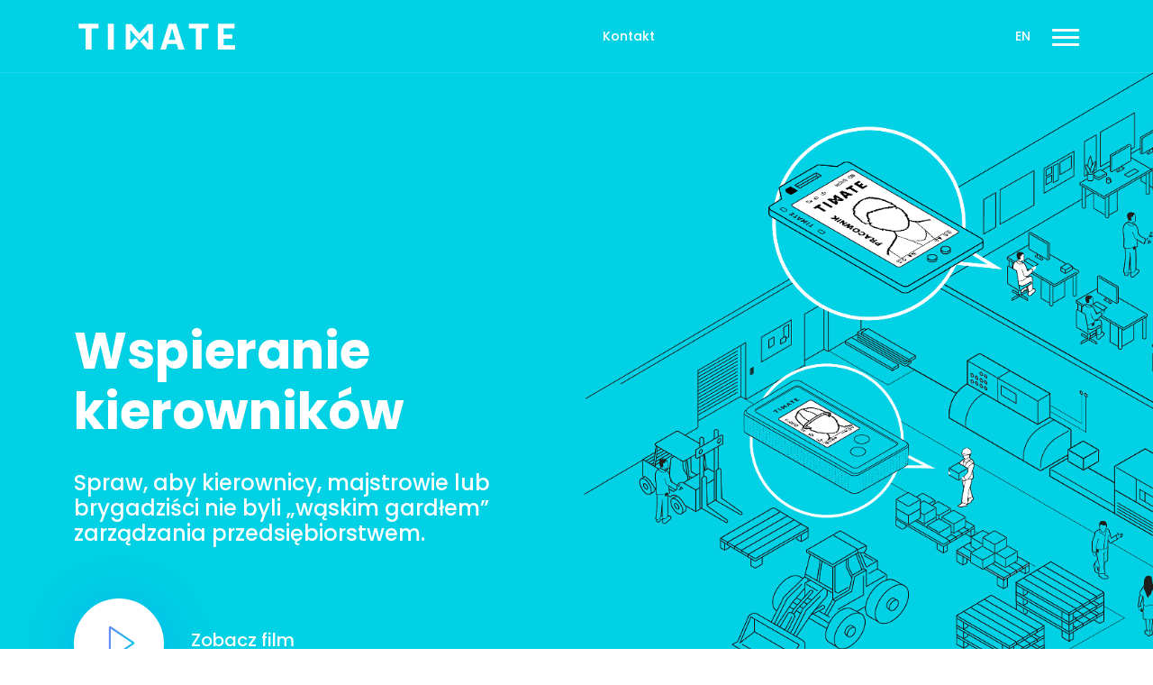

--- FILE ---
content_type: text/html
request_url: http://www.timatesystem.com/solutions-managment.html
body_size: 3721
content:
<!DOCTYPE html>
<html lang="pl">
<head>
    <meta charset="utf-8">
    <meta name="viewport" content="width=device-width, initial-scale=1">
    <meta name="description" content="TIMATE - rozwiązania - wspomaganie kierowników">
    <meta http-equiv="X-UA-Compatible" content="IE=edge">
    <!-- The above 4 meta tags *must* come first in the head; any other head content must come *after* these tags-->
    <!-- Title-->
    <title>TIMATE - rozwiązania - wspomaganie kierowników</title>
    <!-- Favicon-->
    <link rel="icon" href="img/core-img/favicon.ico">
    <!-- Stylesheet-->
    <link rel="stylesheet" href="style.css?v=5">

    <script src="js/jquery.min.js"></script>
    <script src="js/default/classy-nav.min.js?v=1"></script>

    <!-- Global site tag (gtag.js) - Google Analytics -->
    <script async src="https://www.googletagmanager.com/gtag/js?id=G-Z9ZPQ2C4QQ"></script>
    <script>
        window.dataLayer = window.dataLayer || [];
        function gtag() { dataLayer.push(arguments); }
        gtag('js', new Date());

        gtag('config', 'G-Z9ZPQ2C4QQ');
        gtag('config', 'AW-372205773');
    </script>

</head>
<body>
    <!-- Preloader-->
    <div id="preloader">
        <div class="apland-load"></div>
    </div>

    <!-- COMMON Header Area-->
    <!-- *********************** -->
    <header id="cmn_header" class="header-area white-nav">
    </header>

    <!-- *********************** -->
    <!-- *********************** -->
    <!-- Welcome Area-->
    <section class="hero-khulna welcome-area" id="home">
        <div class="home-barisal" style="background-image: url(img/timate-img/common/M-01.png);"></div>
        <div class="container h-100">
            <div class="row h-100 justify-content-between align-items-center">
                <div class="col-12 col-md-6">
                    <!-- Welcome Area Content-->
                    <div class="welcome-text-area">
                        <h2 class="wow fadeInUp" data-wow-delay="0.1s">
                            Wspieranie kierowników
                        </h2>
                        <h4 class="text-white wow fadeInUp" data-wow-delay="0.3s">
                            Spraw, aby kierownicy, majstrowie lub brygadziści nie byli „wąskim gardłem” zarządzania przedsiębiorstwem.
                        </h4>
                        <!-- Welcome Video-->
                        <div class="welcome-area-thumb text-center">
                            <div class="video-section align-items-center">
                                <a class="video-btn wow fadeIn" href="https://www.youtube.com/watch?v=DrpbNOQ_XP8" data-wow-delay="0.5s"><i class="lni-play"></i><span class="video-sonar"></span></a>
                                <h5 class="text-white wow fadeInUp text-video" data-wow-delay="0.3s">Zobacz film</h5>
                            </div>
                        </div>
                    </div>
                </div>
            </div>
        </div>
    </section>

    <!-- About App Area-->
    <section class="about-app-area" style="padding-top: 80px;">
        <div class="container">
            <div class="row justify-content-center">
                <div class="col-12 col-sm-9 col-lg-6">
                    <div class="ratio ratio-16x9">
                        <iframe src="https://www.youtube.com/embed/h5fDvv5Uc00" title="Timate" allowfullscreen></iframe>
                    </div>
                </div>
            </div>
            <div class="row justify-content-center align-items-center" style="padding-top: 80px;">
                <!-- About Text-->
                <div class="col-12 col-md-9 col-lg-7">
                    <div class="about-us-text-area wow fadeInUp">
                        <h2>
                            Jakość zarządzania zespołem i osiągane wyniki w większości przypadków zależą od osób operacyjnie kierujących zespołami w obiektach lub w terenie.
                        </h2>
                        <p>
                            Jeśli system TIMATE pomoże by zautomatyzować codzienne rutynowe czynności związane z  zarządzaniem, to kierownicy będą mieli wsparcie i więcej czasu, który można przeznaczyć na zajmowanie się podstawową działalnością przedsiębiorstwa.
                        </p>
                        <br /><br /><br />
                        <br />
                    </div>
                </div>
            </div>
        </div>
    </section>


    <!-- Main title area-->
    <section class="about-area" id="features">
        <div class="container h-50">
            <div class="row justify-content-center">
                <div class="col-12 col-sm-10 col-lg-9">
                    <!-- Section Heading-->
                    <div class="welcome-text-area text-center wow fadeInUp">
                        <br /><br /><br /><br />
                        <h2 class="page_topic">Co możesz zrobić, aby pomóc kierownikom w zarządzaniu?</h2>
                        <br /><br /><br /><br />
                    </div>
                </div>
            </div>
        </div>
    </section>

    <!-- One topic area - image left-->
    <section class="organize-your-sales" id="home">
        <div class="container h-100">
            <div class="row h-100 justify-content-between align-items-center">
                <div class="col-12 col-md-6">
                    <div class="section-heading">
                        <h3 class="wow fadeInUp" data-wow-delay="0.1s">Wyręczaj kierowników w <span>organizacji pracy</span></h3>
                        <div class="organize-your-sales-content wow fadeInUp">
                            <p>
                                Wiele rutynowych  zadań kierowników może być zautomatyzowanych i przerzuconych na system TIMATE. Takie aspekty jak organizacja harmonogramu pracy, dopilnowanie obecności, rejestracja czasu pracy, zapewnienie bezpieczeństwa, raportowanie do kadr i zarządu mogą być automatycznie wykonywane przez system TIMATE. Taka zmiana pozwoli kierownikom skupić się na zarządzaniu.
                            </p>
                            <p><a href="solutions-worktime.html">Więcej o czasie pracy</a></p>
                        </div>
                    </div>
                </div>
                <div class="col-10 col-sm-8 col-md-5">
                    <div class="welcome-area-thumb text-end"><img src="img\timate-img\C2_TA_PL\HR.png" alt=""></div>
                </div>
            </div>
        </div>
        <div class="container">
            <div class="welcome-border"></div>
        </div>
    </section>

    <!-- One topic area - image right-->
    <section class="organize-your-sales" id="home">
        <div class="container h-100">
            <div class="row h-100 justify-content-between align-items-center">
                <div class="col-10 col-sm-8 col-md-5">
                    <div class="welcome-area-thumb text-end"><img src="img\timate-img\C4_TA_PL\_TS.png" alt=""></div>
                </div>
                <div class="col-12 col-md-6">
                    <div class="section-heading">
                        <h3 class="wow fadeInUp" data-wow-delay="0.1s">Pomóż kierownikom <span>delegować zadania</span></h3>
                        <div class="organize-your-sales-content wow fadeInUp">
                            <p>
                                Dużą część czasu zarządzający poświęcają na opracowanie zadań, przydzielanie ich do pracowników oraz nadzorowanie ich wykonania. Delegowanie zadań może być powiązane z systemami firmy poprzez API, aby dostarczać zlecenia serwisowe, produkcyjne lub magazynowe do poszczególnych pracowników. Zadania pokazywane są na ekranie karty , za pomocą której  pracownik może zmienić status zadania na "zrealizowane". System mierzy czas pracy poświęcony na wykonanie poszczególnych zadań.  Te wszystkie prace automatyzuje system TIMATE, wyręczając też kierowników w raportowaniu stanu wykonania zadań oraz  miejsc i czasu  powstawania kosztów.
                            </p>
                            <p><a href="solutions-tasks.html">Więcej o zadaniach</a></p>
                        </div>
                    </div>
                </div>
            </div>
        </div>
        <br /><br /><br /><br />
    </section>

    <!-- Screen from application-->
    <section class="organize-your-sales section-padding-130-0 section-turq">
        <div class="container">
            <div class="row justify-content-center">
                <div class="col-12 col-sm-9 col-lg-8">
                    <!-- Section Heading-->
                    <div class="section-heading text-center wow fadeInUp">
                        <h3>Pomóż kierownikom <span>ocenić zespół</span></h3>
                    </div>
                </div>
            </div>
            <div class="row justify-content-center">
                <div class="col-12 col-lg-8">
                    <div class="section-heading organize-your-sales-content text-center wow fadeInUp">
                        <p>System TIMATE dysponuje rozbudowanym automatycznym i codziennym mechanizmem oceny pracowników, który znacznie ułatwia zorientowanie się, w jakich obszarach zespół osiąga dobre wyniki, a co trzeba jeszcze poprawić. System TIMATE wykonuje codziennie to samo co zaawansowana firma konsultingowa i prezentuje wyniki w postaci zrozumiałych wskaźników, które można przeanalizować.</p>
                        <p><a href="solutions-motivation.html">Więcej o automatycznej ocenie</a></p>
                        <br /><br /><br />
                    </div>
                </div>
            </div>
            <div class="row">
                <div class="col-12">
                    <div class="organize-your-sales-thumb text-center wow fadeInUp"><img class="zoom140" src="img\timate-img\solutions-managment\L-04.png" alt=""></div>
                </div>
                <br /><br /><br />
            </div>
            <br /><br /><br /><br /><br />
        </div>
    </section>

    <!-- One topic area - image left-->
    <section class="organize-your-sales" id="home">
        <div class="container h-100">
            <div class="row h-100 justify-content-between align-items-center">
                <div class="col-12 col-md-6">
                    <div class="section-heading">
                        <h3 class="wow fadeInUp" data-wow-delay="0.1s">Oceń wyniki zarządzania kierowników</h3>
                        <div class="organize-your-sales-content wow fadeInUp">
                            <p>
                                TIMATE ocenia pracowników w pięciu obszarach. Na podstawie średniej ocen zespołu wystawia też sumaryczną ocenę kierownikowi za zarządzanie zespołem. Ocena pokazana jest w postaci prostego piktogramu <i class="fa fa-smile-o"></i> lub <i class="fa fa-frown-o"></i> na ekranie karty kierownika. W ten sposób ocena eskalowana jest hierarchicznie. Kierownik widzi ocenę za zarządzanie pracownikami swojego zespołu, a menedżer za zarządzanie kierownikami w swoim regionie - i tak dalej,  aż do poziomu zarządu. Na naradzie kierowników wystarczy pokazać oceny na swoich kartach, aby dojść do tego, który zespół dobrze pracuje i jest dobrze zarządzany.
                            </p>
                        </div>
                    </div>
                </div>
                <div class="col-10 col-sm-8 col-md-5">
                    <div class="welcome-area-thumb text-end"><img src="img\timate-img\C2_TA_PL\NOT.png" alt=""></div>
                </div>
            </div>
        </div>
        <div class="container">
            <div class="welcome-border"></div>
        </div>
    </section>

    <!-- One topic area - image right-->
    <section class="organize-your-sales" id="home">
        <div class="container h-100">
            <div class="row h-100 justify-content-between align-items-center">
                <div class="col-10 col-sm-8 col-md-5">
                    <div class="welcome-area-thumb text-end"><img src="img\timate-img\solutions-managment\L-06.png" alt=""></div>
                </div>
                <div class="col-12 col-md-6">
                    <div class="section-heading">
                        <h3 class="wow fadeInUp" data-wow-delay="0.1s">Zmotywuj kierowników do zarządzania</h3>
                        <div class="organize-your-sales-content wow fadeInUp">
                            <p>
                                Kierownik jest oceniany w kontekście oceny całego zespołu. Jeśli jego pracownicy dobrze pracują w jednym z pięciu obszarów, czyli przestrzegają czasu pracy, wykorzystują go adekwatnie do swojego stanowiska, zachowują bezpieczeństwo, wykonują swoje zadania i osiągają odpowiednie wyniki, to kierownik otrzymuje ocenę pozytywną. Taka ocena wystawiana jest codziennie, a nie raz na rok. Wyniki oceny wpływają na wysokość premii kierownika, motywując go do pracy.
                            </p>
                            <p><a href="solutions-motivation.html">Więcej o motywacji</a></p>
                        </div>
                    </div>
                </div>
            </div>
        </div>
        <br /><br /><br /><br />
    </section>




    <!-- COMMON Footer Bottom-->
    <!-- *********************** -->
    <div id="cmn_footer"></div>
    <!-- *********************** -->
    <!-- *********************** -->
    <!-- jQuery(necessary for all JavaScript plugins without bootstrap js)-->
    <script src="js/bootstrap.bundle.min.js"></script>
    <script src="js/default/mail.js"></script>
    <script src="js/default/one-page-nav.js"></script>
    <script src="js/default/scrollup.min.js"></script>
    <script src="js/waypoints.min.js"></script>
    <script src="js/jquery.easing.min.js"></script>
    <script src="js/jquery.magnific-popup.min.js"></script>
    <script src="js/owl.carousel.min.js"></script>
    <script src="js/jarallax.min.js"></script>
    <script src="js/jarallax-video.min.js"></script>
    <script src="js/jquery.counterup.min.js"></script>
    <script src="js/jquery.countdown.min.js"></script>
    <script src="js/wow.min.js"></script>

    <!-- All plugins activation code-->
    <script src="js/default/active.js?v=5"></script>

    <!-- Add Code 1 -->
    <!-- Add Code 2 -->
    <!-- Add Code 3 -->
  
</body>
</html>

--- FILE ---
content_type: text/html
request_url: http://www.timatesystem.com/common_header.html
body_size: 2160
content:
    <!-- Header Area-->
<div class="container">
    <div class="classy-nav-container breakpoint-off">
        <nav class="classy-navbar justify-content-between" id="aplandNav">
            <!-- Logo--><a class="nav-brand" href="index.html"><img src="img/core-img/logo-white.png" alt=""></a>
            <!-- Navbar Toggler-->
            <div class="login-btn-area login-btn-xs"><a class="btn btn-danger timGetStarterPack" href="https://server.timate.eu/pi/login.aspx?ANONYMUS=YES&VAR1=&VAR2=&VAR3=TIMATECRM&VAR4=8">Kontakt</a></div>
            <div class="login-btn-area login-btn-xs"><a class="btn btn-danger" href="en/index.html">EN</a></div>

            <div class="classy-navbar-toggler"><span class="navbarToggler"><span></span><span></span><span></span></span></div>
            <!-- Menu-->
            <div id="cmn_header" class="classy-menu">
                <!-- Close Button-->
                <div class="classycloseAreaTop">
                    <div class="classycloseIcon">
                        <div class="cross-wrap"><span class="top"></span><span class="bottom"></span></div>
                    </div>
                </div>            
                <!-- Nav-->
                <div class="classynav">
                    <ul id="corenav">
                        <li>
                            <a href="#solutions">Rozwiązania</a>
                            <ul class="dropdown">
                                <li><a href="info-benefits.html"><i class="fa fa-hand-o-right"></i>&nbsp;&nbsp;Korzyści z systemu TIMATE</a></li>
                                <li><a href="solutions-worktime.html">RCP Rejestracja czasu pracy</a></li>
                                <li><a href="solutions-worktimeuse.html">Wykorzystanie czasu pracy</a></li>
                                <li><a href="solutions-remotework.html">Praca zdalna</a></li>
                                <li><a href="solutions-motivation.html">Ocena i motywacja</a></li>
                                <li><a href="solutions-safety.html">Wspomaganie bezpieczeństwa</a></li>
                                <li><a href="solutions-pandemic.html">Zagrożenia epidemiologiczne</a></li>
                                <li><a href="solutions-location.html">RTLS Lokalizacja</a></li>
                                <li><a href="solutions-accessctrl.html">Kontrola dostępu</a></li>
                                <li><a href="solutions-comunication.html">Komunikacja</a></li>
                                <li><a href="solutions-tasks.html">Zadania</a></li>
                                <li><a href="solutions-results.html">Wyniki pracy</a></li>
                                <li><a href="solutions-extteams.html">Praca w terenie</a></li>
                                <li><a href="solutions-managment.html">Wspieranie kierowników</a></li>
                            </ul>
                        </li>
                        <li>
                            <a href="#branches">Branże</a>
                            <ul class="dropdown">
                                <li><a href="industry-casestudy.html">Case studies</a></li>
                                <li><a href="https://timatesystem.com/kalkulator/index.html"><i class="fa fa-calculator"></i>&nbsp;&nbsp;Kalkulator oszczędności</a></li>
                                <li><a href="industry-review.html">Jakie branże?</a></li>
                                <li><a href="industry-logistic.html">Informacje dla logistyki</a></li>
                                <li><a href="industry-manufacturing.html">Informacje dla przemysłu i produkcji</a></li>
                                <li><a href="https://server.timate.eu/pi/login.aspx?ANONYMUS=YES&VAR1=&VAR2=&VAR3=TIMATECRM&VAR4=8">Umów się na prezentację systemu</a></li>
                            </ul>
                        </li>
                        <li>
                            <a href="#product">Produkt</a>
                            <div class="megamenu">
                                <ul class="single-mega cn-col-4">
                                    <li class="title"><i class="fa fa-gears"></i>&nbsp;&nbsp;Sprzęt i oprogramowanie</li>
                                    <li><a href="starter-pack.html">Wdrożenie Pakietu startowego</a></li>
                                    <li><a href="info-implementation.html">Więcej o wdrożaniu systemu</a></li>
                                    <li><a href="info-system.html">System TIMATE</a></li>
                                    <li><a href="info-software.html">Oprogramowanie - moduły</a></li>
                                    <li><a href="info-routers.html">Centralki CT-ET</a></li>
                                    <li><a href="info-cards.html">Karty C1, C2, C3</a></li>
                                    <li><a href="info-switches.html">Sterownik S2</a></li>                                    
                                    <li><a href="info-api.html">API</a></li>

                                </ul>
                                <ul class="single-mega cn-col-4">
                                    <li class="title"><i class="fa fa-copy"></i>&nbsp;&nbsp;Kalkulatory i porównania</li>
                                    <li><a href="https://timatesystem.com/kalkulator/index.html"><i class="fa fa-calculator"></i>&nbsp;&nbsp;Kalkulator oszczędności</a></li>
                                    <li><a href="compare-methods.html">Porównanie metod rejestracji czasu pracy (RCP)</a></li>
                                    <li><a href="compare-locs.html">Porównanie metod lokalizacji w pomieszczeniach (RTLS)</a></li>
                                    <li><a href="compare-devices.html">Porównanie karty TIMATE ze smartfonem lub smartwatchem</a></li>
                                </ul>
                                <ul class="single-mega cn-col-4">
                                    <li class="title"><i class="fa fa-folder-open"></i>&nbsp;&nbsp;Zasoby</li>                                    
                                    <li><a target="_blank" href="img\timate-img\download\TIMATE_broszura.pdf">Broszura o TIMATE</a></li>
                                    <li><a target="_blank" href="img\timate-img\download\INSTRUKCJA_IKONOGRAFIKA_A4_C2.pdf">Infografika dla pracownika - karta C2</a></li>
                                    <li><a target="_blank" href="img\timate-img\download\INSTRUKCJA_IKONOGRAFIKA_A4_C3.pdf">Infografika dla pracownika - karta C3</a></li>
                                </ul>
                                <ul class="single-mega cn-col-4">
                                    <li class="title"><i class="fa fa-umbrella"></i>&nbsp;&nbsp;Serwis</li>                                    
                                    <li><a href="https://server.timate.eu/pi/">Centrum serwisowe</a></li>
                                    <li><a href="https://timatesystem.com/kontakt/">Kontakt do serwisu</a></li>
                                    <li><a href="https://server.timate.eu/pi/login.aspx?ANONYMUS=YES&VAR1=&VAR2=&VAR3=TIMATECRM&VAR4=8">Umów się na prezentację systemu</a></li>
                                </ul>
                            </div>
                        </li>
                        <li><a href="pricing-plan.html">Cennik</a></li>
                        <li>
                            <a href="#media">Partnerzy</a>
                            <ul class="dropdown">
                                <li><a href="info-partnerlist.html"><i class="fa fa-users"></i>&nbsp;&nbsp;Nasi Partnerzy</a></li>
                                <li><a href="info-partner.html"><i class="fa fa-user-plus"></i>&nbsp;&nbsp;Zostań partnerem</a></li>
                                <li><a href="info-developer.html">Dla deweloperów</a></li>
                                <li><a href="https://server.timate.eu/pi/">Panel Partnera</a></li>
                            </ul>
                        </li>
                        <li>
                            <a href="#media">Info</a>
                            <ul class="dropdown">
                                <li><a href="https://timatesystem.com/aktualnosci/">Aktualności</a></li>
                                <li><a href="https://timatesystem.com/blog/">Blog</a></li>
                                <li><a href="https://timatesystem.com/faq/">FAQ</a></li>
                                <li><a href="https://timatesystem.com/media-o-nas/">TIMATE w mediach</a></li>
                                <li><a href="https://timatesystem.com/dla-mediow/">Dla mediów</a></li>
                                <li><a target="_blank" href="https://www.youtube.com/channel/UC2Y0zWn_Y7eDFAGXirjTekA"><i class="fa fa-youtube"></i>&nbsp;&nbsp;&nbsp;YouTube</a></li>
                                <li><a target="_blank" href="https://pl.linkedin.com/company/timate"><i class="fa fa-linkedin"></i>&nbsp;&nbsp;&nbsp;LinkedIn</a></li>
                                <li><a target="_blank" href="https://www.facebook.com/TIMATEsystem/"><i class="fa fa-facebook"></i>&nbsp;&nbsp;&nbsp;Facebook</a></li>
                                <li><a href="about-us.html">Informacje o nas</a></li>
                                <li><a href="privacy-policy.html">Polityka prywatności (cookie i ochrona danych osobowych)</a></li>
                            </ul>
                        </li>
                        <li><a href="en/index.html">EN</a></li>
                    </ul>
                    <!-- Login Button-->
                    <div class="login-btn-area ms-5 mt-5 mt-xl-0"><a class="btn btn-danger timGetStarterPack" href="https://server.timate.eu/pi/login.aspx?ANONYMUS=YES&VAR1=&VAR2=&VAR3=TIMATECRM&VAR4=8"><img src="img\timate-img\common\timate_logo.png" alt="TIMATE" /> &nbsp;&nbsp;&nbsp; Skontaktuj się z nami</a></div>
                </div>
                <div class="classycloseAreaBottom"></div>
            </div>
        </nav>
    </div>
</div>





--- FILE ---
content_type: text/html
request_url: http://www.timatesystem.com/common_footer.html
body_size: 2033
content:
<!-- Footer Bottom-->

<!-- Content Wrapper Area-->
<div class="content-wrapper-area bg-white d-flex justify-content-between align-items-center pre-footer-area">
    <!-- Content-->
    <div class="main-content py-5">
        <div class="container">
            <div class="row justify-content-between align-items-center">
                <div class="col-12 col-md-5 mb-5 mb-md-0"><img loading="lazy" src="img\timate-img\common\Starter.jpg" alt=""></div>
                <div class="col-12 col-md-6">
                    <h1>Rozpocznij wdrożenie Pakietu startowego TIMATE</h1>
                    <p>
                        <br /><i class="fa fa-check-circle"></i>&nbsp;Kup karty i centralki TIMATE w ramach Pakietu startowego i zamontuj je w jednym z obiektów Twojego przedsiębiorstwa
                        <br /><i class="fa fa-user-circle-o"></i>&nbsp;System TIMATE przeprowadzi audyt zarządzania czasem pracy ludzi oraz przestojów w firmie
                        <br /><i class="fa fa-address-book"></i>&nbsp;Otrzymasz szczegółowy raport po 3 miesiacach pełnego działania systemu pozwalający sprawdzić jak poprawić działanie firmy
                        <br /><i class="fa fa-support"></i>&nbsp;Korzystaj z naszego wsparcia przy wdrożeniu Pakietu startowego, aby oszacować potencjał oszczędności <br />(<b>80 godzin wsparcia</b> w cenie Pakietu startowego)
</p>
                    <a class="btn btn-danger" href="starter-pack.html">Więcej o wdrożeniu Pakietu startowego</a>
                </div>
            </div>
        </div>
    </div>
</div>

<!-- Footer Area-->
<footer class="footer-area section-padding-130">
    <div class="container">
        <div class="row" style="padding-bottom: 0px;">
            <img loading="lazy" src="img\timate-img\common\timate_logo.png" style="width: 151px;" alt="TIMATE" />
        </div>
        <div class="row">
            <!-- Single Widget-->
            <div class="col-12 col-sm-6 col-lg-3">
                <div class="single-footer-widget">                   
                    <!-- Widget Title-->
                    <h5 class="widget-title">Informacje</h5>
                    <!-- Footer Menu-->
                    <div class="footer-menu">
                        <ul>
                            <li><a href="about-us.html">Informacje o nas</a></li>
                            <li><a class="timGetStarterPack" href="https://server.timate.eu/pi/login.aspx?ANONYMUS=YES&VAR1=&VAR2=&VAR3=TIMATECRM&VAR4=8">Formularz kontaktowy</a></li>                            
                            <li><a href="https://server.timate.eu/pi">Centrum serwisowe</li>
                            <li><a href="info-partner.html">Dla partnerów</a></li>
                            <li><a href="privacy-policy.html">Polityka prywatności (cookie i ochrona danych osobowych)</a></li>
                        </ul>
                    </div>
                </div>
            </div>
            <!-- Single Widget-->
            <div class="col-12 col-sm-6 col-lg-3">
                <div class="single-footer-widget">
                    <!-- Widget Title-->
                    <h5 class="widget-title">Dane teleadresowe</h5>
                    <!-- Footer Menu-->
                    <div class="footer-menu">
                        <ul>
                            <li><b>TIMATE S.A.</b></li>
                            <li>ul. Długa 1-3, 41-506 Chorzów</li>
                            <li>tel.: (32) 346 11 08</li>
                            <li>email: contact@timatesystem.com</br></li>
                            <li>KRS: 0001170601</li>
                            <li>NIP: 6272762075</li>
                        </ul>
                    </div>
                </div>
            </div>
            <!-- Single Widget-->
            <div class="col-12 col-sm-6 col-lg-3">
                <div class="single-footer-widget">
                    <!-- Widget Title-->
                    <h5 class="widget-title">Zastrzeżenia</h5>
                    <!-- Footer Menu-->
                    <div class="footer-menu small">
                        <ul>
                            <li>
                                Ze względu na stały rozwój produktów informacje publikowane na tej stronie WWW związane z parametrami urządzeń i zakresem funkcji systemu TIMATE mają charakter orientacyjny i mogą ulec zmianie bez uprzedzenia.
                            </li>
                            <li>Nazwa „TIMATE” jest znakiem zastrzeżonym. Przedstawione nazwy firm i produktów niebędących produktami firmy TIMATE S.A. są zastrzeżonymi znakami ich właścicieli. Zostały one użyte jedynie w celach informacyjnych.</li>
                            <li>©2025 TIMATE S.A.</li>
                        </ul>
                    </div>
                </div>
            </div>

            <!-- Single Widget-->
            <div class="col-12 col-sm-6 col-lg-3">
                <div class="single-footer-widget">
                    <!-- Widget Title-->
                    <h5 class="widget-title">Media społecznościowe</h5>
                    <!-- Footer Menu-->
                    <div class="footer-menu">
                        <ul>
                            <li>
                                <a target="_blank" href="https://www.youtube.com/channel/UC2Y0zWn_Y7eDFAGXirjTekA"><i class="fa fa-youtube"></i>&nbsp;&nbsp;&nbsp;YouTube</a>
                            </li>                            
                            <li>
                                <a target="_blank" href="https://pl.linkedin.com/company/timate"><i class="fa fa-linkedin"></i>&nbsp;&nbsp;&nbsp;LinkedIn</a>
                            </li>
                            <li>
                                <a target="_blank" href="https://www.facebook.com/TIMATEsystem/"><i class="fa fa-facebook"></i>&nbsp;&nbsp;&nbsp;Facebook</a>
                            </li>

                        </ul>
                    </div>
                </div>
            </div>
        </div>        
    </div>
</footer>

<div class="footer-bottom-area py-5">
    <div class="container">
        <div class="row align-items-center">
            <div class="col-7">
                <div class="copywrite-text">
                    <p class="mb-0">Zaprojektowane <i class="lni-heart"></i> przez  <a class="ms-1" href="https://timatesystem.com/">TIMATE</a></p>
                </div>
            </div>
            <div class="col-5">
                <div class="social-btn-group d-flex align-items-center justify-content-end">                    
                    <a href="https://www.youtube.com/channel/UC2Y0zWn_Y7eDFAGXirjTekA" data-bs-toggle="tooltip" data-bs-placement="top" title="YouTube"><i class="fa fa-youtube"></i></a>
                    <a href="https://pl.linkedin.com/company/timate" data-bs-toggle="tooltip" data-bs-placement="top" title="LinkedIn"><i class="fa fa-linkedin"></i></a>
                    <a href="https://www.facebook.com/TIMATEsystem/" data-bs-toggle="tooltip" data-bs-placement="top" title="Facebook"><i class="fa fa-facebook"></i></a>
                </div>
            </div>
        </div>
    </div>
</div>



--- FILE ---
content_type: text/css
request_url: http://www.timatesystem.com/style.css?v=5
body_size: 14483
content:
/* -------------------------------------------------------------------------------
:: Template Name: Apland - App Landing Template
:: Template URI: https://wrapbootstrap.com/theme/apland-app-landing-page-WB0F61H5J
:: Template Author Name: MD NAZRUL ISLAM
:: Template Author URI: https://wrapbootstrap.com/user/DesigningWorld
:: Version: 5.0.0
:: Updated: Jan 26, 2021
------------------------------------------------------------------------------- */
/* --------------
:: Import All CSS
-------------- */
@import url("https://fonts.googleapis.com/css2?family=Poppins:ital,wght@0,100;0,200;0,300;0,400;0,500;0,600;0,700;0,800;0,900;1,100;1,200;1,300;1,400;1,500;1,600;1,700;1,800;1,900&display=swap");
@import url(css/bootstrap.min.css);
@import url(css/default/classy-nav.min.css);
@import url(css/default/lineicons.min.css);
@import url(css/default/animate.css);
@import url(css/owl.carousel.min.css);
@import url(css/magnific-popup.css);
@import url(css/font-awesome.min.css);
.bg-primary {
  background-color: white !important; }

.bg-secondary {
    background-color: white !important;
}

.bg-success {
    background-color: white !important;
}

.bg-danger {
    background-color: white !important;
}

.bg-warning {
    background-color: white !important;
}

.bg-dark {
    background-color: white !important;
}

.bg-gray {
    background-color: white;
}

* {
  margin: 0;
  padding: 0; }

body {
  font-family: "Poppins", sans-serif;
  color: #7c8087;
  font-size: 1rem;
  overflow-x: hidden; }

a {
  text-decoration: none;
  -webkit-transition-duration: 500ms;
          transition-duration: 500ms;
  outline: none;
  color: #8772ff;
}

a:hover {
    color: #00d1e5;
}

h1,
h2,
h3,
h4,
h5,
h6 {
  color: #151e2e; }

p {
  color: #7c8087;
  color: #7c8087;
  line-height: 1.75;
  font-size: 1rem; }

ol,
ul {
  margin: 0;
  padding: 0; }
  ol li,
  ul li {
    list-style: none; }

img {
  height: auto;
  max-width: 100%; }

.m-0 {
  margin: 0; }

.mt-0 {
  margin-top: 0; }

.mt-15 {
  margin-top: 15px; }

.mt-30 {
  margin-top: 30px; }

.mt-50 {
  margin-top: 50px; }

.mt-80 {
  margin-top: 80px; }

.mb-0 {
  margin-bottom: 0; }

.mb-15 {
  margin-bottom: 15px; }

.mb-30 {
  margin-bottom: 30px; }

.mb-50 {
  margin-bottom: 50px; }

.mb-80 {
  margin-bottom: 80px; }

.mb-100 {
  margin-bottom: 100px; }

.ml-0 {
  margin-left: 0; }

.ml-15 {
  margin-left: 15px; }

.ml-30 {
  margin-left: 30px; }

.ml-50 {
  margin-left: 50px; }

.mr-0 {
  margin-right: 0; }

.mr-15 {
  margin-right: 15px; }

.mr-30 {
  margin-right: 30px; }

.mr-50 {
  margin-right: 50px; }

.section-padding-130 {
  padding-top: 130px;
  padding-bottom: 130px; }

.section-padding-130-0 {
  padding-top: 130px;
  padding-bottom: 0; }

.section-padding-0-130 {
  padding-top: 0;
  padding-bottom: 130px; }

.section-padding-130-80 {
  padding-top: 130px;
  padding-bottom: 80px; }

.section-padding-130-130 {
  padding-top: 130px;
  padding-bottom: 130px; }

.section-heading {
  position: relative;
  z-index: 1;
  margin-bottom: 5rem;
  padding-top: 4rem;
}
  .section-heading h6 {
    text-transform: uppercase;
    margin-bottom: 1rem;
    letter-spacing: 1px;
    color: #ffffff;
    border-radius: 6px;
    padding: .5rem 1rem;
    background-color: #5965a2;
    font-weight: 400;
    display: inline-block; }
  .section-heading h3 {
    margin-bottom: 1rem;
    font-size: 3rem;
    line-height: 1.3;
    font-weight: 700; }
    .section-heading h3 span {
        color: #00d1e5;
    }
    @media only screen and (min-width: 1200px) and (max-width: 1399px) {
      .section-heading h3 {
        font-size: 2.625rem; } }
    @media only screen and (min-width: 992px) and (max-width: 1199px) {
      .section-heading h3 {
        font-size: 2.125rem; } }
    @media only screen and (min-width: 768px) and (max-width: 991px) {
      .section-heading h3 {
        font-size: 2.25rem; } }
    @media only screen and (min-width: 576px) and (max-width: 767px) {
      .section-heading h3 {
        font-size: 2rem; } }
    @media only screen and (max-width: 575px) {
      .section-heading h3 {
        font-size: 1.5rem; } }
    @media only screen and (min-width: 480px) and (max-width: 575px) {
      .section-heading h3 {
        font-size: 1.875rem; } }
  .section-heading p {
    margin-bottom: 0;
    font-size: 1.5rem; }
    @media only screen and (min-width: 992px) and (max-width: 1199px) {
      .section-heading p {
        font-size: 1rem; } }
    @media only screen and (min-width: 768px) and (max-width: 991px) {
      .section-heading p {
        font-size: 1rem; } }
    @media only screen and (min-width: 576px) and (max-width: 767px) {
      .section-heading p {
        font-size: 1rem; } }
    @media only screen and (max-width: 575px) {
      .section-heading p {
        font-size: 1rem; } }
  .section-heading .line {
    width: 120px;
    height: 5px;
    margin: 30px auto 0;
    border-radius: 6px;
    background: #2d2ed4;
    background: -webkit-gradient(linear, left top, right top, from(#e24997), to(#2d2ed4));
    background: linear-gradient(to right, #e24997, #2d2ed4); }
  .section-heading.white h3,
  .section-heading.white h6 {
    color: #ffffff; }
  .section-heading.white .line {
    background-color: #ffffff; }
  .section-heading.white p, .single-testimonial-area .testimonial-text p.white {
    color: rgba(255, 255, 255, 0.6); }

@media only screen and (max-width: 575px) {
  .container {
    max-width: 290px; 
    padding-left: 0px;
    padding-right: 0px;
  } }

@media only screen and (min-width: 480px) and (max-width: 575px) {
  .container {
    max-width: 420px; } }

.shortcode_area:nth-child(2n + 1) {
  background-color: #faf5ff; }

.btn {
  font-weight: 500;
  line-height: 1;
  padding: 1rem 1.5rem;
  border-radius: .375rem; }

.btn-group-sm > .btn,
.btn-sm {
  padding: .375rem .625rem;
  border-radius: .25rem; }

.bg-overlay {
  position: relative;
  z-index: 1; }
  .bg-overlay::after {
    position: absolute;
    width: 100%;
    height: 100%;
    top: 0;
    left: 0;
    content: '';
    background-color: #5965a2;
    opacity: 0.97;
    z-index: -1; }

.bg-black-overlay {
  position: relative;
  z-index: 1; }
  .bg-black-overlay::after {
    position: absolute;
    width: 100%;
    height: 100%;
    top: 0;
    left: 0;
    content: '';
    background-color: #070a57;
    opacity: 0.8;
    z-index: -1; }

.bg-img {
  background-position: center center;
  background-size: cover; }

.mfp-image-holder .mfp-close,
.mfp-iframe-holder .mfp-close {
  color: #ffffff;
  text-align: center;
  padding-right: 0;
  width: 30px;
  height: 30px;
  border: 2px solid #ffffff;
  line-height: 26px;
  right: 0;
  border-radius: 50%; }

.mfp-bg {
  z-index: 99999;
  background: #151e2e;
  opacity: 0.9; }

.mfp-wrap {
  z-index: 999999; }

.jarallax {
  position: relative;
  z-index: 0; }
  .jarallax .jarallax-img {
    position: absolute;
    -o-object-fit: cover;
       object-fit: cover;
    font-family: 'object-fit: cover;';
    top: 0;
    left: 0;
    width: 100%;
    height: 100%;
    z-index: -1; }

.h-100vh {
  height: 100vh !important; }

.welcome-area.h-100vh {
  padding-top: 0; }

/* Preloader CSS */
#preloader {
  position: fixed;
  overflow: hidden;
  height: 100%;
  width: 100%;
  left: 0;
  top: 0;
  z-index: 999999999999;
  background-color: #ffffff; }

.apland-load {
  -webkit-animation: apland-load 1500ms linear infinite;
          animation: apland-load 1500ms linear infinite;
  background-color: transparent;
  border-color: #5965a2;
  border-top-color: #f8f8f8;
  border-left-color: #f8f8f8;
  border-right-color: #f8f8f8;
  border-radius: 50%;
  border-style: solid;
  border-width: 3px;
  height: 50px;
  left: calc(50% - 25px);
  position: relative;
  top: calc(50% - 25px);
  width: 50px;
  z-index: 9; }

@-webkit-keyframes apland-load {
  0% {
    -webkit-transform: rotate(0deg);
            transform: rotate(0deg); }
  100% {
    -webkit-transform: rotate(360deg);
            transform: rotate(360deg); } }

@keyframes apland-load {
  0% {
    -webkit-transform: rotate(0deg);
            transform: rotate(0deg); }
  100% {
    -webkit-transform: rotate(360deg);
            transform: rotate(360deg); } }

#scrollUp {
  -webkit-transition-duration: 500ms;
          transition-duration: 500ms;
  background-color: #5965a2;
  border-radius: 50%;
  bottom: 40px;
  -webkit-box-shadow: 0 6px 50px 8px rgba(21, 131, 233, 0.15);
          box-shadow: 0 6px 50px 8px rgba(21, 131, 233, 0.15);
  color: #ffffff;
  font-size: 16px;
  line-height: 40px;
  height: 40px;
  right: 40px;
  text-align: center;
  width: 40px; }
  #scrollUp i {
    line-height: 40px; }
  #scrollUp:hover, #scrollUp:focus {
    background-color: #151e2e; }

/* Header CSS */
.header-area {
  position: fixed;
  width: 100%;
  top: 0;
  left: 0;
  right: 0;
  z-index: 9999 !important;
  background-color: transparent;
  border-bottom: 1px solid #ebebeb;
  -webkit-transition-duration: 250ms;
          transition-duration: 250ms; }

.classy-nav-container {
  position: relative;
  background-color: transparent;
  width: 100%; }
  .classy-nav-container a:hover,
  .classy-nav-container a:focus {
    color: #5965a2; }
  .classy-nav-container .classy-navbar {
    -webkit-transition-duration: 500ms;
            transition-duration: 500ms;
    height: 90px; }
    @media only screen and (min-width: 768px) and (max-width: 1300px) {
      .classy-nav-container .classy-navbar {
        height: 80px; } }
    @media only screen and (min-width: 576px) and (max-width: 767px) {
      .classy-nav-container .classy-navbar {
        height: 60px; } }
    @media only screen and (max-width: 575px) {
      .classy-nav-container .classy-navbar {
        height: 60px; } }
    .classy-nav-container .classy-navbar .classynav ul li a {
      color: #151e2e;
      padding: 32px 15px;
      height: auto;
      line-height: 1;
      font-weight: 600;
      text-transform: uppercase; }
      @media only screen and (min-width: 768px) and (max-width: 1300px) {
        .classy-nav-container .classy-navbar .classynav ul li a {
          padding: 15px; } }
      @media only screen and (min-width: 576px) and (max-width: 767px) {
        .classy-nav-container .classy-navbar .classynav ul li a {
          padding: 15px; } }
      @media only screen and (max-width: 575px) {
        .classy-nav-container .classy-navbar .classynav ul li a {
          padding: 15px; } }
    .classy-nav-container .classy-navbar .classynav ul li .megamenu {
      -webkit-box-shadow: 0 1rem 3rem rgba(47, 91, 234, 0.175);
              box-shadow: 0 1rem 3rem rgba(47, 91, 234, 0.175); }
      @media only screen and (min-width: 768px) and (max-width: 1300px) {
        .classy-nav-container .classy-navbar .classynav ul li .megamenu {
          -webkit-box-shadow: none;
                  box-shadow: none;
          background-color: #ffffff; } }
      @media only screen and (min-width: 576px) and (max-width: 767px) {
        .classy-nav-container .classy-navbar .classynav ul li .megamenu {
          -webkit-box-shadow: none;
                  box-shadow: none;
          background-color: #ffffff; } }
      @media only screen and (max-width: 575px) {
        .classy-nav-container .classy-navbar .classynav ul li .megamenu {
          -webkit-box-shadow: none;
                  box-shadow: none;
          background-color: #ffffff; } }
      .classy-nav-container .classy-navbar .classynav ul li .megamenu a {
        padding: 15px;
        text-transform: none;
        color: #7c8087; }
        .classy-nav-container .classy-navbar .classynav ul li .megamenu a:hover, .classy-nav-container .classy-navbar .classynav ul li .megamenu a:focus {
          color: #8772ff; }
    .classy-nav-container .classy-navbar .classynav ul li .dropdown {
      width: 260px;
      -webkit-box-shadow: 0 1rem 3rem rgba(47, 91, 234, 0.175);
              box-shadow: 0 1rem 3rem rgba(47, 91, 234, 0.175);
      padding-top: 18px;
      padding-bottom: 18px; }
      @media only screen and (min-width: 768px) and (max-width: 1300px) {
        .classy-nav-container .classy-navbar .classynav ul li .dropdown {
          width: 100%;
          -webkit-box-shadow: none;
                  box-shadow: none;
          background-color: #ffffff; } }
      @media only screen and (min-width: 576px) and (max-width: 767px) {
        .classy-nav-container .classy-navbar .classynav ul li .dropdown {
          width: 100%;
          -webkit-box-shadow: none;
                  box-shadow: none;
          background-color: #ffffff; } }
      @media only screen and (max-width: 575px) {
        .classy-nav-container .classy-navbar .classynav ul li .dropdown {
          width: 100%;
          -webkit-box-shadow: none;
                  box-shadow: none;
          background-color: #ffffff; } }
      .classy-nav-container .classy-navbar .classynav ul li .dropdown a {
        padding: 12px 30px;
        text-transform: none;
        border-bottom: 0;
        color: #7c8087; }
        .classy-nav-container .classy-navbar .classynav ul li .dropdown a:hover, .classy-nav-container .classy-navbar .classynav ul li .dropdown a:focus {
          color: #8772ff; }
    .classy-nav-container .classy-navbar .classynav ul li.current-page-item > a {
      color: #8772ff; }
    .classy-nav-container .classy-navbar .classynav ul li:hover > a {
      color: #8772ff; }

.classynav ul li .megamenu .single-mega .title {
  margin-bottom: 0.8rem; }

.classynav ul li.has-down > a::after,
.classynav ul li.megamenu-item > a::after {
  color: #151e2e; }

.login-btn-area .btn {
  color: #ffffff; 

}
  .login-btn-area .btn:hover, .login-btn-area .btn:focus {
    color: #ffffff; }

  .login-btn-area .btn img {
      width: 18px;
      margin-top: -4px;
      margin-bottom: -4px;
  }

.classynav ul li.megamenu-item > a:hover::after {
  -webkit-transform: rotate(180deg);
          transform: rotate(180deg); }

.breakpoint-off .classynav ul li .dropdown {
  border-radius: 6px;
  width: 200px; }

.breakpoint-on .classynav ul li ul li a {
  padding: 0 25px; }

.breakpoint-on .classynav ul li.has-down.active > .dd-trigger,
.breakpoint-on .classynav ul li.megamenu-item.active > .dd-trigger {
  background-color: #5965a2; }

.breakpoint-on .classynav ul li .megamenu .single-mega.cn-col-3,
.breakpoint-on .classynav ul li .megamenu .single-mega.cn-col-4,
.breakpoint-on .classynav ul li .megamenu .single-mega.cn-col-5 {
  background-color: #ffffff; }

.classy-navbar-toggler {
  line-height: 1; }

.classy-navbar-toggler .navbarToggler span {
  background-color: #070a57; }

.breakpoint-on .classy-navbar .classy-menu {
  left: -370px;
  background-color: #faf5ff;
  -webkit-box-shadow: 0 1rem 3rem rgba(0, 0, 0, 0.175) !important;
          box-shadow: 0 1rem 3rem rgba(0, 0, 0, 0.175) !important; }

.breakpoint-on .classynav > ul > li > a {
  background-color: transparent;
  border-bottom: 0; }

.header-sticky {
  position: fixed;
  right: 0;
  -webkit-box-shadow: 0 1rem 3rem rgba(47, 91, 234, 0.175);
          box-shadow: 0 1rem 3rem rgba(47, 91, 234, 0.175);
  z-index: 9999 !important;
  background-color: #ffffff;
  border-bottom: 1px solid transparent; }
  .header-sticky .classy-navbar {
    height: 80px; }
    @media only screen and (min-width: 768px) and (max-width: 991px) {
      .header-sticky .classy-navbar {
        height: 70px; } }
    @media only screen and (min-width: 576px) and (max-width: 767px) {
      .header-sticky .classy-navbar {
        height: 60px; } }
    @media only screen and (max-width: 575px) {
      .header-sticky .classy-navbar {
        height: 60px; } }

/* Hero CSS */
.welcome-area {
  position: relative;
  z-index: 1;
  width: 100%;
  height: 880px; }
  @media only screen and (min-width: 992px) and (max-width: 1199px) {
    .welcome-area {
      height: 800px; } }
  @media only screen and (min-width: 768px) and (max-width: 991px) {
    .welcome-area {
      height: 700px; } }
  @media only screen and (min-width: 576px) and (max-width: 767px) {
    .welcome-area {
      height: 950px; } }
  @media only screen and (max-width: 575px) {
    .welcome-area {
      height: 900px; } }
  .welcome-area .welcome-border {
    width: 100%;
    border-top: 2px dashed #ebebeb;
    position: relative;
    z-index: 1; }

.background-shapes .box1 {
  position: absolute;
  top: 20%;
  left: 10%;
  width: 20px;
  height: 20px;
  border: 3px solid #5965a2;
  border-radius: .35rem;
  background-color: transparent;
  z-index: 1;
  -webkit-animation: box-shape linear 5s infinite;
          animation: box-shape linear 5s infinite; }

.background-shapes .box2 {
  position: absolute;
  top: 75%;
  left: 50%;
  width: 20px;
  height: 20px;
  border: 3px solid #5965a2;
  border-radius: .35rem;
  background-color: transparent;
  z-index: 1;
  -webkit-animation: box-shape linear 8s infinite;
          animation: box-shape linear 8s infinite; }

.background-shapes .box3 {
  position: absolute;
  top: 30%;
  right: 15%;
  width: 20px;
  height: 20px;
  border: 3px solid #5965a2;
  border-radius: .35rem;
  background-color: transparent;
  z-index: 1;
  -webkit-animation: box-shape linear 9s infinite;
          animation: box-shape linear 9s infinite; }

.background-shapes .dot1 {
  position: absolute;
  width: 8px;
  height: 8px;
  background-color: #5965a2;
  top: 77%;
  left: 6%;
  z-index: 1;
  border-radius: 50%; }

.background-shapes .dot2 {
  position: absolute;
  width: 8px;
  height: 8px;
  background-color: #f4284a;
  top: 18%;
  right: 4%;
  z-index: 1;
  border-radius: 50%; }

.background-shapes .dot3 {
  position: absolute;
  width: 8px;
  height: 8px;
  background-color: #f4284a;
  top: 90%;
  left: 43%;
  z-index: 1;
  border-radius: 50%; }

.background-shapes .dot4 {
  position: absolute;
  width: 8px;
  height: 8px;
  background-color: #5965a2;
  top: 91%;
  right: 5%;
  z-index: 1;
  border-radius: 50%; }

.background-shapes .heart1 {
  font-size: 1.5rem;
  position: absolute;
  top: 51%;
  left: 13%;
  z-index: 1;
  color: #f4284a;
  -webkit-animation: box-shape linear 9s infinite;
          animation: box-shape linear 9s infinite; }

.background-shapes .heart2 {
  font-size: 1.5rem;
  position: absolute;
  top: 55%;
  right: 8%;
  z-index: 1;
  color: #f4284a;
  -webkit-animation: box-shape linear 12s infinite;
          animation: box-shape linear 12s infinite; }

.background-shapes .circle1 {
  position: absolute;
  width: 18px;
  height: 18px;
  border-radius: 50%;
  border: 3px solid #f4284a;
  bottom: 10%;
  left: 21%;
  z-index: 1;
  -webkit-animation: box-shape linear 4s infinite;
          animation: box-shape linear 4s infinite; }

.background-shapes .circle2 {
  position: absolute;
  width: 18px;
  height: 18px;
  border-radius: 50%;
  border: 3px solid #f4284a;
  top: 24%;
  left: 52%;
  z-index: 1;
  -webkit-animation: box-shape linear 4s infinite;
          animation: box-shape linear 4s infinite; }

.home-barisal {
  position: absolute;
  width: 100%;
  height: 100%;
  top: 0;
  left: 0;
  z-index: -1;
  background-color: #00D1E5;
  background-size: cover !important;
  background-position: center bottom !important;
  background-repeat: no-repeat !important; }
  .home-barisal img {
    width: 100%; }

    .home-barisal.visible-xs {
          display: none;
    }

.home-barisal.index {
    background-image: url(img/timate-img/index/A-01.png);
}

  @media only screen and (min-width: 576px) and (max-width: 767px) {
    .home-barisal{
           background-position-y: bottom !important;
            background-position-x: right -150px !important;
            background-size: 150% !important;
       } 
  }

@media only screen and (max-width: 575px) {
    .home-barisal {
        background-color: #00D1E5;
            background-position-y: bottom !important;
            background-position-x: right -150px !important;
            background-size: 200% !important;
    }
}

@media only screen and (max-width: 1024px) {
    .home-barisal.index {
    background-image: url(img/timate-img/index/A-01m.png);
    background-position-y: bottom !important;
   background-position-x: right !important;
    background-size: 100% !important;
}


}

@media only screen and (max-width: 767px) {
        .home-barisal.index {
    background-size: 140% !important;
}

}





@media only screen and (max-width: 575px) {
  .subscribe .welcome-area {
    height: 700px; } }

.welcome-text-area h2 {
  font-size: 4rem;
  margin-bottom: 2rem;
  font-weight: 700; }
  @media only screen and (min-width: 1200px) and (max-width: 1399px) {
    .welcome-text-area h2 {
      font-size: 3.5rem; } }
  @media only screen and (min-width: 992px) and (max-width: 1199px) {
    .welcome-text-area h2 {
      font-size: 3rem; } }
  @media only screen and (min-width: 768px) and (max-width: 991px) {
    .welcome-text-area h2 {
      font-size: 2.5rem; } }
  @media only screen and (min-width: 576px) and (max-width: 767px) {
    .welcome-text-area h2 {
      font-size: 2.5rem; } }
  @media only screen and (max-width: 575px) {
    .welcome-text-area h2 {
      font-size: 2rem; } }
  @media only screen and (min-width: 480px) and (max-width: 575px) {
    .welcome-text-area h2 {
      font-size: 2rem; } }

.welcome-text-area h5 {
  line-height: 1.6; }
  @media only screen and (min-width: 768px) and (max-width: 991px) {
    .welcome-text-area h5 {
      font-size: 1rem; } }
  @media only screen and (min-width: 576px) and (max-width: 767px) {
    .welcome-text-area h5 {
      font-size: 1.25rem; } }
  @media only screen and (max-width: 575px) {
    .welcome-text-area h5 {
      font-size: 1.125rem; } }

.welcome_slider {
  overflow: hidden; }
  .welcome_slider .owl-dots {
    display: -webkit-box;
    display: -ms-flexbox;
    display: flex;
    -webkit-box-align: end;
        -ms-flex-align: end;
            align-items: flex-end;
    position: absolute;
    bottom: 80px;
    left: 80px;
    z-index: 100;
    width: 100%; }
  .welcome_slider .owl-dot {
    margin-right: 15px;
    color: #ffffff;
    font-size: 20px; }
    .welcome_slider .owl-dot.active {
      position: relative;
      z-index: 1;
      padding-right: 30px;
      color: #5965a2; }
      .welcome_slider .owl-dot.active::after {
        content: "";
        position: absolute;
        right: 0;
        width: 25px;
        height: 3px;
        bottom: 7px;
        background-color: #5965a2; }

.subscribe-form {
  position: relative;
  z-index: 1;
  width: 100%;
  margin-top: 50px; }
  .subscribe-form .form-control {
    -webkit-box-shadow: 0 6px 50px 8px rgba(21, 131, 233, 0.15);
            box-shadow: 0 6px 50px 8px rgba(21, 131, 233, 0.15);
    width: 100%;
    height: 70px;
    border-radius: 80px;
    border: none;
    background-color: #ffffff;
    padding-left: 2rem; }
    @media only screen and (max-width: 575px) {
      .subscribe-form .form-control {
        padding: 0 1rem;
        font-size: 0.875rem; } }
    @media only screen and (min-width: 480px) and (max-width: 575px) {
      .subscribe-form .form-control {
        padding: 0 1.5rem;
        font-size: 1rem; } }
    .subscribe-form .form-control:focus {
      -webkit-box-shadow: 0 6px 50px 8px rgba(21, 131, 233, 0.15);
              box-shadow: 0 6px 50px 8px rgba(21, 131, 233, 0.15); }
  .subscribe-form button {
    -webkit-transition-duration: 500ms;
            transition-duration: 500ms;
    position: absolute;
    width: 160px;
    height: 60px;
    top: 5px;
    right: 5px;
    background-color: #f4284a;
    border: none;
    border-radius: 70px;
    border-left: 1px solid #ebebeb;
    font-size: 16px;
    color: #ffffff;
    outline: none; }
    @media only screen and (max-width: 575px) {
      .subscribe-form button {
        width: 120px;
        font-size: 14px; } }
    @media only screen and (min-width: 480px) and (max-width: 575px) {
      .subscribe-form button {
        width: 130px; } }
    .subscribe-form button:hover, .subscribe-form button:focus {
      background-color: #5965a2;
      color: #ffffff; }

.welcome_video-area {
  position: relative;
  z-index: 1; }
  .welcome_video-area .video-btn {
    position: relative;
    z-index: 1;
    -webkit-box-shadow: 0 6px 50px 8px rgba(21, 131, 233, 0.15);
            box-shadow: 0 6px 50px 8px rgba(21, 131, 233, 0.15);
    width: 100px;
    height: 100px;
    display: inline-block;
    background-color: #ffffff;
    border-radius: 50%;
    font-size: 2rem; }
    .welcome_video-area .video-btn i {
      padding-left: 5px;
      line-height: 100px; }
    .welcome_video-area .video-btn .video-sonar {
      position: absolute;
      width: 100%;
      height: 100%;
      border-radius: 50%;
      top: 0;
      left: 0;
      z-index: -10;
      background-color: #ffffff;
      -webkit-animation: video-sonar 2s linear infinite;
              animation: video-sonar 2s linear infinite; }
      .welcome_video-area .video-btn .video-sonar::after {
        position: absolute;
        width: 130px;
        height: 130px;
        border-radius: 50%;
        background-color: #ffffff;
        content: '';
        top: -15px;
        left: -15px;
        z-index: -50; }
      .welcome_video-area .video-btn .video-sonar::before {
        position: absolute;
        width: 160px;
        height: 160px;
        border-radius: 50%;
        background-color: rgba(255, 255, 255, 0.7);
        content: '';
        top: -30px;
        left: -30px;
        z-index: -100; }

.hero-slides {
  position: relative;
  z-index: 1; }
  .hero-slides .single-hero-slide {
    position: relative;
    z-index: 1;
    width: 100%;
    height: 880px; }
    @media only screen and (min-width: 992px) and (max-width: 1199px) {
      .hero-slides .single-hero-slide {
        height: 800px; } }
    @media only screen and (min-width: 768px) and (max-width: 991px) {
      .hero-slides .single-hero-slide {
        height: 750px; } }
    @media only screen and (min-width: 576px) and (max-width: 767px) {
      .hero-slides .single-hero-slide {
        height: 1000px; } }
    @media only screen and (max-width: 575px) {
      .hero-slides .single-hero-slide {
        height: 950px; } }
    .hero-slides .single-hero-slide h5 {
      color: rgba(255, 255, 255, 0.7); }
  .hero-slides .owl-prev,
  .hero-slides .owl-next {
    position: absolute;
    -webkit-transition-duration: 500ms;
            transition-duration: 500ms;
    text-align: center;
    width: 40px;
    height: 40px;
    top: 50%;
    border: 2px solid rgba(255, 255, 255, 0.7);
    left: 50px;
    z-index: 10;
    line-height: 38px;
    color: #ffffff;
    font-size: 16px;
    margin-top: -20px;
    border-radius: 50%; }
    @media only screen and (max-width: 575px) {
      .hero-slides .owl-prev,
      .hero-slides .owl-next {
        left: 30px; } }
    .hero-slides .owl-prev:hover, .hero-slides .owl-prev:focus,
    .hero-slides .owl-next:hover,
    .hero-slides .owl-next:focus {
      border-color: #070a57;
      background-color: #070a57; }
  .hero-slides .owl-next {
    left: auto;
    right: 50px; }
    @media only screen and (max-width: 575px) {
      .hero-slides .owl-next {
        right: 30px; } }

@-webkit-keyframes box-shape {
  0% {
    -webkit-transform: rotate(0deg);
            transform: rotate(0deg); }
  100% {
    -webkit-transform: rotate(360deg);
            transform: rotate(360deg); } }

@keyframes box-shape {
  0% {
    -webkit-transform: rotate(0deg);
            transform: rotate(0deg); }
  100% {
    -webkit-transform: rotate(360deg);
            transform: rotate(360deg); } }

.hero-barishal.welcome-area .welcome-text-area {
  padding-top: 90px; }
  @media only screen and (min-width: 768px) and (max-width: 991px) {
    .hero-barishal.welcome-area .welcome-text-area {
      padding-top: 80px; } }
  @media only screen and (min-width: 576px) and (max-width: 767px) {
    .hero-barishal.welcome-area .welcome-text-area {
      padding-top: 60px; } }
  @media only screen and (max-width: 575px) {
    .hero-barishal.welcome-area .welcome-text-area {
      padding-top: 60px; } }
  .hero-barishal.welcome-area .welcome-text-area h2 span {
    color: #5965a2; }
    .hero-barishal.welcome-area .welcome-text-area h2 span:last-child {
      color: #8772ff; }

.hero-barishal.welcome-area .welcome-area-thumb {
  padding-top: 90px; }
  @media only screen and (min-width: 768px) and (max-width: 991px) {
    .hero-barishal.welcome-area .welcome-area-thumb {
      padding-top: 80px; } }
  @media only screen and (min-width: 576px) and (max-width: 767px) {
    .hero-barishal.welcome-area .welcome-area-thumb {
      padding-top: 0;
      padding-bottom: 60px; } }
  @media only screen and (max-width: 575px) {
    .hero-barishal.welcome-area .welcome-area-thumb {
      padding-top: 0;
      padding-bottom: 60px; } }

.hero-chattogram.welcome-area {
  background: #2d2ed4;
  background: -webkit-gradient(linear, left top, right top, from(#e24997), to(#2d2ed4));
  background: linear-gradient(to right, #e24997, #2d2ed4);
  overflow: hidden; }
  .hero-chattogram.welcome-area .chattogram-bg-shape img {
    position: absolute;
    width: 100%;
    top: -1px;
    right: 0;
    z-index: -1; }
  .hero-chattogram.welcome-area .welcome-text-area {
    padding-top: 90px; }
    @media only screen and (min-width: 768px) and (max-width: 991px) {
      .hero-chattogram.welcome-area .welcome-text-area {
        padding-top: 80px; } }
    @media only screen and (min-width: 576px) and (max-width: 767px) {
      .hero-chattogram.welcome-area .welcome-text-area {
        padding-top: 60px; } }
    @media only screen and (max-width: 575px) {
      .hero-chattogram.welcome-area .welcome-text-area {
        padding-top: 60px; } }
    .hero-chattogram.welcome-area .welcome-text-area h2 {
      position: relative;
      z-index: 1;
      display: inline-block; }
      .hero-chattogram.welcome-area .welcome-text-area h2::after {
        position: absolute;
        content: "";
        background-color: rgba(238, 190, 190, 0.2);
        bottom: .5rem;
        left: 0;
        z-index: -1;
        width: 30%;
        height: 12px;
        border-radius: .25rem; }
      .hero-chattogram.welcome-area .welcome-text-area h2 span {
        color: #f1c40f; }
  .hero-chattogram.welcome-area .welcome-area-thumb {
    padding-top: 90px; }
    @media only screen and (min-width: 768px) and (max-width: 991px) {
      .hero-chattogram.welcome-area .welcome-area-thumb {
        padding-top: 80px; } }
    @media only screen and (min-width: 576px) and (max-width: 767px) {
      .hero-chattogram.welcome-area .welcome-area-thumb {
        padding-top: 0;
        padding-bottom: 60px; } }
    @media only screen and (max-width: 575px) {
      .hero-chattogram.welcome-area .welcome-area-thumb {
        padding-top: 0;
        padding-bottom: 60px; } }

.hero-dhaka.welcome-area {
  height: 970px; }
  @media only screen and (min-width: 992px) and (max-width: 1199px) {
    .hero-dhaka.welcome-area {
      height: 880px; } }
  @media only screen and (min-width: 768px) and (max-width: 991px) {
    .hero-dhaka.welcome-area {
      height: 750px; } }
  @media only screen and (min-width: 576px) and (max-width: 767px) {
    .hero-dhaka.welcome-area {
      height: 700px; } }
  @media only screen and (max-width: 575px) {
    .hero-dhaka.welcome-area {
      height: 700px; } }
  .hero-dhaka.welcome-area::after {
    position: absolute;
    width: 100%;
    height: 100%;
    background-color: #070a57;
    content: "";
    top: 0;
    left: 0;
    z-index: -2;
    opacity: 0.7; }
  .hero-dhaka.welcome-area .welcome-text-area {
    padding-top: 90px; }
    @media only screen and (min-width: 768px) and (max-width: 991px) {
      .hero-dhaka.welcome-area .welcome-text-area {
        padding-top: 80px; } }
    @media only screen and (min-width: 576px) and (max-width: 767px) {
      .hero-dhaka.welcome-area .welcome-text-area {
        padding-top: 60px; } }
    @media only screen and (max-width: 575px) {
      .hero-dhaka.welcome-area .welcome-text-area {
        padding-top: 60px; } }
    .hero-dhaka.welcome-area .welcome-text-area h2 {
      color: #ffffff; }
      @media only screen and (min-width: 768px) and (max-width: 991px) {
        .hero-dhaka.welcome-area .welcome-text-area h2 {
          font-size: 3rem; } }
      @media only screen and (min-width: 576px) and (max-width: 767px) {
        .hero-dhaka.welcome-area .welcome-text-area h2 {
          font-size: 2rem; } }
      @media only screen and (max-width: 575px) {
        .hero-dhaka.welcome-area .welcome-text-area h2 {
          font-size: 2rem; } }
      .hero-dhaka.welcome-area .welcome-text-area h2 span {
        color: #f1c40f; }
    .hero-dhaka.welcome-area .welcome-text-area h5 {
      color: rgba(255, 255, 255, 0.7); }

.hero-khulna.welcome-area {
  height: 970px; }
  @media only screen and (min-width: 992px) and (max-width: 1199px) {
    .hero-khulna.welcome-area {
      height: 880px; } }
  @media only screen and (min-width: 768px) and (max-width: 991px) {
    .hero-khulna.welcome-area {
      height: 750px; } }
  @media only screen and (min-width: 576px) and (max-width: 767px) {
    .hero-khulna.welcome-area {
      height: 800px; } 



  }
  @media only screen and (max-width: 575px) {
    .hero-khulna.welcome-area {
      height: 900px; } 

    .hero-khulna.welcome-area div.row.h-100.justify-content-between.align-items-center {
        -webkit-box-align: flex-start !important;
        -ms-flex-align: flex-start !important;
        align-items: flex-start !important;
        padding-top: 80px;
    }

  }


@media only screen and (min-width: 576px) and (max-width: 767px) {
  .hero-khulna.welcome-area .welcome-text-area {
    padding-top: 60px; } }

@media only screen and (max-width: 575px) {
  .hero-khulna.welcome-area .welcome-text-area {
    padding-top: 40px; } }

.hero-khulna.welcome-area .welcome-text-area h2 {
  color: #ffffff; }
  .hero-khulna.welcome-area .welcome-text-area h2 span {
    color: #f4284a; }
    .hero-khulna.welcome-area .welcome-text-area h2 span:last-child {
      color: #f1c40f; }

@media only screen and (min-width: 576px) and (max-width: 767px) {
  .hero-khulna.welcome-area .welcome-area-thumb {
    padding-bottom: 60px; } }

@media only screen and (max-width: 575px) {
  .hero-khulna.welcome-area .welcome-area-thumb {
    padding-bottom: 60px; } }

.hero-mymensingh.welcome-area {
  height: 900px;
  overflow: hidden; }
  @media only screen and (min-width: 992px) and (max-width: 1199px) {
    .hero-mymensingh.welcome-area {
      height: 750px; } }
  @media only screen and (min-width: 768px) and (max-width: 991px) {
    .hero-mymensingh.welcome-area {
      height: 650px; } }
  @media only screen and (min-width: 576px) and (max-width: 767px) {
    .hero-mymensingh.welcome-area {
      height: 800px; } }
  @media only screen and (max-width: 575px) {
    .hero-mymensingh.welcome-area {
      height: 750px; } }
  .hero-mymensingh.welcome-area .mymen-background-bottom-shape img {
    position: absolute;
    width: 100%;
    bottom: 0;
    left: 0;
    right: 0;
    z-index: 1; }
  @media only screen and (min-width: 576px) and (max-width: 767px) {
    .hero-mymensingh.welcome-area .welcome-text-area {
      padding-top: 60px; } }
  @media only screen and (max-width: 575px) {
    .hero-mymensingh.welcome-area .welcome-text-area {
      padding-top: 60px; } }
  .hero-mymensingh.welcome-area .welcome-text-area h2 span {
    color: #5965a2; }
  @media only screen and (min-width: 576px) and (max-width: 767px) {
    .hero-mymensingh.welcome-area .welcome-area-thumb {
      padding-bottom: 60px; } }
  @media only screen and (max-width: 575px) {
    .hero-mymensingh.welcome-area .welcome-area-thumb {
      padding-bottom: 60px; } }
  .hero-mymensingh.welcome-area .welcome-area-thumb::after {
    position: absolute;
    width: 180px;
    height: 150px;
    background-image: url("img/core-img/dot2.png");
    content: "";
    right: 0;
    bottom: -55px;
    z-index: -5;
    opacity: 0.3; }
    @media only screen and (min-width: 576px) and (max-width: 767px) {
      .hero-mymensingh.welcome-area .welcome-area-thumb::after {
        bottom: 10px; } }
    @media only screen and (max-width: 575px) {
      .hero-mymensingh.welcome-area .welcome-area-thumb::after {
        bottom: 30px;
        width: 120px;
        height: 70px; } }

.hero-rajshahi .welcome-text-area {
  padding-top: 90px; }
  @media only screen and (min-width: 768px) and (max-width: 991px) {
    .hero-rajshahi .welcome-text-area {
      padding-top: 80px; } }
  @media only screen and (min-width: 576px) and (max-width: 767px) {
    .hero-rajshahi .welcome-text-area {
      padding-top: 60px; } }
  @media only screen and (max-width: 575px) {
    .hero-rajshahi .welcome-text-area {
      padding-top: 60px; } }

.hero-rajshahi .welcome-area-thumb {
  padding-top: 90px; }
  @media only screen and (min-width: 768px) and (max-width: 991px) {
    .hero-rajshahi .welcome-area-thumb {
      padding-top: 63px; } }
  @media only screen and (min-width: 576px) and (max-width: 767px) {
    .hero-rajshahi .welcome-area-thumb {
      padding-top: 0;
      padding-bottom: 60px; } }
  @media only screen and (max-width: 575px) {
    .hero-rajshahi .welcome-area-thumb {
      padding-top: 0;
      padding-bottom: 60px; } }

.hero-rangpur.welcome-area {
  height: 970px; }
  @media only screen and (min-width: 992px) and (max-width: 1199px) {
    .hero-rangpur.welcome-area {
      height: 750px; } }
  @media only screen and (min-width: 768px) and (max-width: 991px) {
    .hero-rangpur.welcome-area {
      height: 700px; } }
  @media only screen and (min-width: 576px) and (max-width: 767px) {
    .hero-rangpur.welcome-area {
      height: 700px; } }
  @media only screen and (max-width: 575px) {
    .hero-rangpur.welcome-area {
      height: 650px; } }
  .hero-rangpur.welcome-area::after {
    position: absolute;
    width: 100%;
    height: 100%;
    top: 0;
    left: 0;
    z-index: -1;
    content: "";
    background-color: #070a57;
    opacity: 0.75; }
  .hero-rangpur.welcome-area .welcome-text-area {
    padding-top: 90px; }
    @media only screen and (min-width: 768px) and (max-width: 991px) {
      .hero-rangpur.welcome-area .welcome-text-area {
        padding-top: 80px; } }
    @media only screen and (min-width: 576px) and (max-width: 767px) {
      .hero-rangpur.welcome-area .welcome-text-area {
        padding-top: 60px; } }
    @media only screen and (max-width: 575px) {
      .hero-rangpur.welcome-area .welcome-text-area {
        padding-top: 60px; } }
    .hero-rangpur.welcome-area .welcome-text-area h2 {
      color: #ffffff; }
    .hero-rangpur.welcome-area .welcome-text-area h5 {
      color: rgba(255, 255, 255, 0.7); }

.hero-sylhet.welcome-area {
  height: auto;
  padding-top: 220px; }
  @media only screen and (min-width: 992px) and (max-width: 1199px) {
    .hero-sylhet.welcome-area {
      padding-top: 190px; } }
  @media only screen and (min-width: 768px) and (max-width: 991px) {
    .hero-sylhet.welcome-area {
      padding-top: 180px; } }
  @media only screen and (min-width: 576px) and (max-width: 767px) {
    .hero-sylhet.welcome-area {
      padding-top: 160px; } }
  @media only screen and (max-width: 575px) {
    .hero-sylhet.welcome-area {
      padding-top: 160px; } }
  .hero-sylhet.welcome-area::after {
    position: absolute;
    width: 100%;
    height: 80%;
    content: "";
    top: 0;
    left: 0;
    z-index: -1;
    background: #2d2ed4;
    background: -webkit-gradient(linear, left top, right top, from(#e24997), to(#2d2ed4));
    background: linear-gradient(to right, #e24997, #2d2ed4); }
    @media only screen and (max-width: 575px) {
      .hero-sylhet.welcome-area::after {
        height: 90%; } }
  .hero-sylhet.welcome-area .welcome-thumbnail {
    position: relative;
    z-index: 1;
    border-radius: 2rem; }
    .hero-sylhet.welcome-area .welcome-thumbnail img {
      border-radius: 2rem; }
  .hero-sylhet.welcome-area .background-shapes .box1,
  .hero-sylhet.welcome-area .background-shapes .box2,
  .hero-sylhet.welcome-area .background-shapes .box3 {
    border-color: #ffffff; }
  .hero-sylhet.welcome-area .background-shapes .heart1,
  .hero-sylhet.welcome-area .background-shapes .heart2 {
    color: #ffffff; }
  .hero-sylhet.welcome-area .background-shapes .circle1,
  .hero-sylhet.welcome-area .background-shapes .circle2 {
    border-color: #ffffff; }

.welcome-area-thumb {
  position: relative;
  z-index: 1; }

.welcome-area-thumb .video-section {
    position: absolute;
    top: 50px;
    display: -webkit-box;
    display: -ms-flexbox;
    display: flex;
    -webkit-box-align: center;
     -ms-flex-align: center;
    align-items: center;
}

  .welcome-area-thumb .video-btn {
      position:relative;
    /*-webkit-transform: translate(-50%, -50%);
            transform: translate(-50%, -50%);*/
    -webkit-box-shadow: 0 6px 50px 8px rgba(21, 131, 233, 0.3);
            box-shadow: 0 6px 50px 8px rgba(21, 131, 233, 0.3);
    width: 100px;
    height: 100px;
    background-color: #ffffff;
    border-radius: 50%;
    font-size: 2rem;
    z-index: 1; }
    .welcome-area-thumb .video-btn i {
      padding-left: 5px;
      font-size: 2.5rem;
      line-height: 100px;
      -webkit-background-clip: text;
      -webkit-text-fill-color: transparent;
      background-color: transparent;
      background-image: -webkit-gradient(linear, left top, right top, from(#8772ff), to(#00d1e5));
      background-image: linear-gradient(90deg, #8772ff, #00d1e5); }
    .welcome-area-thumb .video-btn .video-sonar {
      position: absolute;
      width: 100%;
      height: 100%;
      border-radius: 50%;
      top: 0;
      left: 0;
      z-index: -10;
      background-color: #ffffff;
      -webkit-animation: video-sonar 2s linear infinite;
              animation: video-sonar 2s linear infinite; }
      .welcome-area-thumb .video-btn .video-sonar::after {
        position: absolute;
        width: 130px;
        height: 130px;
        border-radius: 50%;
        background-color: #ffffff;
        content: '';
        top: -15px;
        left: -15px;
        z-index: -50; }
      .welcome-area-thumb .video-btn .video-sonar::before {
        position: absolute;
        width: 160px;
        height: 160px;
        border-radius: 50%;
        background-color: rgba(255, 255, 255, 0.7);
        content: '';
        top: -30px;
        left: -30px;
        z-index: -100; }

    .welcome-area-thumb .text-video {
        margin-left: 30px;
    }

@media only screen and (max-width: 767px) {
        .welcome-area-thumb .text-video {
        margin-left: 0px;

        margin-top: 20px;

    }

        
.welcome-area-thumb .video-section {
    flex-direction: column;
}
}

.circle-zoom {
  position: absolute;
  width: 350px;
  height: 350px;
  background-color: rgba(255, 255, 255, 0.07);
  border-radius: 50%;
  bottom: -350px;
  z-index: -10;
  left: -100px;
  -webkit-animation: circle-zoom linear 8s infinite;
          animation: circle-zoom linear 8s infinite; }

@-webkit-keyframes circle-zoom {
  0% {
    -webkit-transform: scale(1);
            transform: scale(1); }
  100% {
    -webkit-transform: scale(3.5);
            transform: scale(3.5);
    background-color: rgba(255, 255, 255, 0); } }

@keyframes circle-zoom {
  0% {
    -webkit-transform: scale(1);
            transform: scale(1); }
  100% {
    -webkit-transform: scale(3.5);
            transform: scale(3.5);
    background-color: rgba(255, 255, 255, 0); } }

.circle-shape-animation .circle1 {
  width: 30px;
  height: 30px;
  background-color: #5965a2;
  position: absolute;
  top: 19%;
  left: 16%;
  z-index: -1;
  border-radius: 50%;
  opacity: 0.15;
  -webkit-animation: circle-zoom-in-out linear 12s infinite;
          animation: circle-zoom-in-out linear 12s infinite; }

.circle-shape-animation .circle2 {
  width: 30px;
  height: 30px;
  background-color: #f4284a;
  position: absolute;
  top: 24%;
  left: 77%;
  z-index: -1;
  border-radius: 50%;
  opacity: 0.15;
  -webkit-animation: circle-zoom-in-out linear 9s infinite;
          animation: circle-zoom-in-out linear 9s infinite; }

.circle-shape-animation .circle3 {
  width: 30px;
  height: 30px;
  background-color: #f1c40f;
  position: absolute;
  top: 64%;
  left: 91%;
  z-index: -1;
  border-radius: 50%;
  opacity: 0.15;
  -webkit-animation: circle-zoom-in-out linear 16s infinite;
          animation: circle-zoom-in-out linear 16s infinite; }

.circle-shape-animation .circle4 {
  width: 30px;
  height: 30px;
  background-color: #f1c40f;
  position: absolute;
  top: 74%;
  left: 36%;
  z-index: -1;
  border-radius: 50%;
  opacity: 0.15;
  -webkit-animation: circle-zoom-in-out linear 10s infinite;
          animation: circle-zoom-in-out linear 10s infinite; }

@-webkit-keyframes circle-zoom-in-out {
  0% {
    -webkit-transform: scale(1);
            transform: scale(1); }
  50% {
    -webkit-transform: scale(1.5);
            transform: scale(1.5); } }

@keyframes circle-zoom-in-out {
  0% {
    -webkit-transform: scale(1);
            transform: scale(1); }
  50% {
    -webkit-transform: scale(1.5);
            transform: scale(1.5); } }

/* About CSS */
.single-about-part {
  position: relative;
  z-index: 1;
  text-align: center;
  -webkit-transition-duration: 500ms;
          transition-duration: 500ms;
  padding-left: 2rem;
  padding-right: 2rem; }
  @media only screen and (min-width: 992px) and (max-width: 1199px) {
    .single-about-part {
      padding-left: 1rem;
      padding-right: 1rem; } }
  .single-about-part h5 {
    -webkit-transition-duration: 500ms;
            transition-duration: 500ms;
    margin-bottom: 0.75rem;
    color: #151e2e; }
  .single-about-part p {
    margin-bottom: 0;
    -webkit-transition-duration: 500ms;
            transition-duration: 500ms; }
  .single-about-part .feature-icon {
    position: relative;
    z-index: 1;
    -webkit-transition-duration: 500ms;
            transition-duration: 500ms;
    margin: 0 auto 1rem;
    line-height: 1;
    width: 80px;
    height: 80px;
    background-color: #5965a2;
    border-radius: .75rem; }
    .single-about-part .feature-icon i {
      line-height: 80px;
      font-size: 2.5rem;
      color: #ffffff; }
  .single-about-part:hover h5, .single-about-part:focus h5 {
    color: #5965a2; }

.about-image {
  display: block;
  position: relative;
  z-index: 1; }
  .about-image .circle-shape {
    position: absolute;
    width: 15rem;
    height: 15rem;
    border-radius: 50%;
    background-color: #f1c40f;
    bottom: -3rem;
    left: -3rem;
    z-index: -10; }
  @media only screen and (max-width: 575px) {
    .about-image .big-thumb {
      width: 80%; } }
  .about-image .small-thumb {
    bottom: 0;
    height: auto;
    left: 170px;
    position: absolute;
    width: auto;
    z-index: -5; }
    @media only screen and (min-width: 992px) and (max-width: 1199px) {
      .about-image .small-thumb {
        left: 145px; } }

.about-us-text-area {
  position: relative;
  z-index: 1; }
  .about-us-text-area h3 {
    font-size: 3rem;
    line-height: 1.3;
    margin-bottom: 1.25rem;
    font-weight: 700; }

.about-us-text-area p {
    font-size: 1.5rem;
}
    @media only screen and (min-width: 992px) and (max-width: 1199px) {
      .about-us-text-area h3 {
        font-size: 2rem; } }
    @media only screen and (min-width: 768px) and (max-width: 991px) {
      .about-us-text-area h3 {
        font-size: 1.75rem; } }
    @media only screen and (max-width: 575px) {
      .about-us-text-area h3 {
        font-size: 1.5rem; } }
    @media only screen and (min-width: 576px) and (max-width: 767px) {
      .about-us-text-area h3 {
        font-size: 1.75rem; } }

.about-us-area {
  position: relative;
  z-index: 1; }
  .about-us-area .about-us-content h6 {
    color: #5965a2;
    text-transform: uppercase;
    margin-bottom: 1rem;
    font-weight: 700; }
  .about-us-area .about-us-content h2 {
    font-size: 3rem;
    margin-bottom: 2rem;
    font-weight: 700; }
    @media only screen and (min-width: 992px) and (max-width: 1199px) {
      .about-us-area .about-us-content h2 {
        font-size: 2.5rem; } }
    @media only screen and (min-width: 768px) and (max-width: 991px) {
      .about-us-area .about-us-content h2 {
        font-size: 2rem; } }
    @media only screen and (min-width: 576px) and (max-width: 767px) {
      .about-us-area .about-us-content h2 {
        font-size: 2rem; } }
    @media only screen and (max-width: 575px) {
      .about-us-area .about-us-content h2 {
        font-size: 1.75rem; } }
  .about-us-area .about-us-content p:last-child {
    margin-bottom: 0; }
  .about-us-area .about-us-thumbnail {
    position: relative;
    z-index: 1; }
    .about-us-area .about-us-thumbnail img {
      border-radius: 20px; }
    .about-us-area .about-us-thumbnail.third-img {
      width: 60%;
      margin-left: auto; }
    .about-us-area .about-us-thumbnail.second-img {
      width: 60%;
      margin-right: auto; }

.single-service-area {
  position: relative;
  z-index: 1; }
  .single-service-area i {
    -webkit-transition-duration: 500ms;
            transition-duration: 500ms;
    width: 60px;
    height: 60px;
    border-radius: 50%;
    background: #2d2ed4;
    background: -webkit-gradient(linear, left top, right top, from(#e24997), to(#2d2ed4));
    background: linear-gradient(to right, #e24997, #2d2ed4);
    margin-bottom: 15px;
    color: #ffffff;
    display: block;
    font-size: 2rem;
    text-align: center;
    line-height: 60px; }
  .single-service-area:hover i, .single-service-area:focus i {
    background-color: #5965a2; }

.cta-area {
  position: relative;
  z-index: 1;
  background: #2d2ed4;
  background: -webkit-gradient(linear, left top, right top, from(#00d1e5), to(#8772ff));
  background: linear-gradient(to right, #00d1e5, #8772ff); } 
  .cta-area .cta-content h3 {
    font-size: 3rem;
    color: #ffffff;
    margin-bottom: 0;
    line-height: 1.4;
    font-weight: 700; }
    @media only screen and (min-width: 992px) and (max-width: 1199px) {
      .cta-area .cta-content h3 {
        font-size: 2.5rem; } }
    @media only screen and (min-width: 768px) and (max-width: 991px) {
      .cta-area .cta-content h3 {
        font-size: 2.25rem; } }
    @media only screen and (min-width: 576px) and (max-width: 767px) {
      .cta-area .cta-content h3 {
        font-size: 1.75rem; } }
    @media only screen and (max-width: 575px) {
      .cta-area .cta-content h3 {
        font-size: 1.75rem; } }

.contact-content h6 {
  color: #5965a2;
  text-transform: uppercase;
  margin-bottom: 1rem;
  font-weight: 700; }

.contact-content h2 {
  font-size: 3rem;
  margin-bottom: 2rem;
  font-weight: 700; }
  @media only screen and (min-width: 768px) and (max-width: 991px) {
    .contact-content h2 {
      font-size: 2.2rem; } }
  @media only screen and (max-width: 575px) {
    .contact-content h2 {
      font-size: 2rem; } }

.contact-content p:last-child {
  margin-bottom: 0; }

.total-subscriber-text strong {
  color: #5965a2; }

.about-app-area {
  position: relative;
  z-index: 1; }

.get-started-area {
  position: relative;
  z-index: 1;
  overflow: hidden; }
  .get-started-area .round-shape {
    position: absolute;
    width: 12rem;
    height: 12rem;
    z-index: -10;
    border-radius: 1rem;
    -webkit-transform: rotate(19deg);
            transform: rotate(19deg);
    top: 2rem;
    right: -7rem; }

/* Video CSS */
.video-area {
  position: relative;
  overflow: hidden;
  width: 100%;
  z-index: 1;
  padding-top: 250px;
  padding-bottom: 150px;
  background: #2d2ed4;
  background: -webkit-gradient(linear, left top, right top, from(#e24997), to(#2d2ed4));
  background: linear-gradient(to right, #e24997, #2d2ed4); }
  @media only screen and (min-width: 576px) and (max-width: 767px) {
    .video-area {
      padding-top: 225px; } }
  @media only screen and (max-width: 575px) {
    .video-area {
      padding-top: 150px;
      padding-bottom: 130px; } }
  .video-area .video-top-thumbnail img {
    width: 100%;
    position: absolute;
    top: -2px;
    left: 0;
    z-index: 1; }

.video-area-text {
  position: relative;
  z-index: 1; }
  .video-area-text .video-btn {
    position: relative;
    z-index: 1;
    -webkit-transition-duration: 500ms;
            transition-duration: 500ms;
    margin-top: 4rem;
    color: #5965a2;
    display: inline-block;
    width: 100px;
    height: 100px;
    border-radius: 50%;
    background-color: #ffffff; }
    .video-area-text .video-btn .video-sonar {
      position: absolute;
      width: 100%;
      height: 100%;
      border-radius: 50%;
      top: 0;
      left: 0;
      z-index: -10;
      background-color: #ffffff;
      -webkit-animation: video-sonar 2s linear infinite;
              animation: video-sonar 2s linear infinite; }
      .video-area-text .video-btn .video-sonar::after {
        position: absolute;
        width: 130px;
        height: 130px;
        border-radius: 50%;
        background-color: #ffffff;
        content: '';
        top: -15px;
        left: -15px;
        z-index: -50; }
      .video-area-text .video-btn .video-sonar::before {
        position: absolute;
        width: 160px;
        height: 160px;
        border-radius: 50%;
        background-color: rgba(255, 255, 255, 0.7);
        content: '';
        top: -30px;
        left: -30px;
        z-index: -100; }
    .video-area-text .video-btn i {
      padding-left: 5px;
      font-size: 2.5rem;
      line-height: 100px;
      -webkit-background-clip: text;
      -webkit-text-fill-color: transparent;
      background-color: transparent;
      background-image: -webkit-gradient(linear, left top, right top, from(#e24997), to(#2d2ed4));
      background-image: linear-gradient(90deg, #e24997, #2d2ed4); }
    .video-area-text .video-btn:hover i, .video-area-text .video-btn:focus i {
      color: #5965a2; }

@-webkit-keyframes video-sonar {
  0% {
    opacity: 1;
    -webkit-transform: scale(0.5);
            transform: scale(0.5); }
  100% {
    opacity: 0;
    -webkit-transform: scale(1.25);
            transform: scale(1.25); } }

@keyframes video-sonar {
  0% {
    opacity: 1;
    -webkit-transform: scale(0.5);
            transform: scale(0.5); }
  100% {
    opacity: 0;
    -webkit-transform: scale(1.25);
            transform: scale(1.25); } }

/* :: Work Process CSS */
.single-work-step {
  position: relative;
  z-index: 1;
  text-align: center; }
  .single-work-step::before {
    -webkit-transition-duration: 500ms;
            transition-duration: 500ms;
    position: absolute;
    content: '\ea46';
    top: 50%;
    right: -50%;
    font-family: 'LineIcons';
    font-size: 3rem;
    width: 70px;
    height: 70px;
    margin-top: -35px;
    margin-left: -35px;
    z-index: 1;
    line-height: 1;
    color: #151e2e; }
    @media only screen and (min-width: 768px) and (max-width: 991px) {
      .single-work-step::before {
        right: -70%; } }
    @media only screen and (max-width: 575px) {
      .single-work-step::before {
        display: none; } }
    @media only screen and (min-width: 576px) and (max-width: 767px) {
      .single-work-step::before {
        display: block;
        right: -35%;
        font-size: 1.5rem; } }
  .single-work-step .step-icon {
    -webkit-transition-duration: 500ms;
            transition-duration: 500ms;
    position: relative;
    z-index: 1;
    width: 90px;
    height: 90px;
    border-radius: 50%;
    margin: 0 auto 30px;
    background-color: #ffffff; }
    .single-work-step .step-icon i {
      -webkit-transition-duration: 500ms;
              transition-duration: 500ms;
      font-size: 3rem;
      line-height: 90px;
      color: #070a57; }
  .single-work-step p {
    margin-bottom: 0; }
    @media only screen and (min-width: 768px) and (max-width: 991px) {
      .single-work-step p {
        font-size: 13px; } }
    @media only screen and (min-width: 576px) and (max-width: 767px) {
      .single-work-step p {
        font-size: 13px; } }
  .single-work-step h5 {
    -webkit-transition-duration: 500ms;
            transition-duration: 500ms; }
  .single-work-step:hover::before, .single-work-step:focus::before {
    color: #5965a2;
    right: -55%; }
    @media only screen and (min-width: 768px) and (max-width: 991px) {
      .single-work-step:hover::before, .single-work-step:focus::before {
        right: -70%; } }
    @media only screen and (min-width: 576px) and (max-width: 767px) {
      .single-work-step:hover::before, .single-work-step:focus::before {
        right: -40%; } }
  .single-work-step:hover .step-icon i, .single-work-step:focus .step-icon i {
    color: #5965a2; }
  .single-work-step:hover h5, .single-work-step:focus h5 {
    color: #5965a2; }

.work-process-area {
  position: relative;
  z-index: 1; }
  .work-process-area .row .col-12:last-child .single-work-step::before {
    display: none; }

/* Price Plan CSS */
.price-plan-area {
  position: relative;
  z-index: 1;
  background-color: #faf5ff; }

.single-price-plan {
  position: relative;
  z-index: 1;
  border-radius: .5rem .5rem 0 0;
  -webkit-transition-duration: 500ms;
          transition-duration: 500ms;
  margin-bottom: 17px;
  background-color: #ffffff;
  padding: 3rem 4rem; }
  @media only screen and (min-width: 992px) and (max-width: 1199px) {
    .single-price-plan {
      padding: 2.5rem; } }
  @media only screen and (max-width: 575px) {
    .single-price-plan {
      padding: 3rem; } }
  .single-price-plan::after {
    position: absolute;
    content: "";
    background-image: url("img/core-img/half-circle.png");
    background-repeat: repeat;
    width: 100%;
    height: 17px;
    bottom: -17px;
    z-index: 1;
    left: 0; }
  .single-price-plan .title {
    text-transform: capitalize;
    -webkit-transition-duration: 500ms;
            transition-duration: 500ms;
    margin-bottom: 2rem; }
    .single-price-plan .title span {
      color: #ffffff;
      padding: .2rem .6rem;
      font-size: 12px;
      text-transform: uppercase;
      background-color: #00d1e5;
      display: inline-block;
      margin-bottom: 0.5rem;
      border-radius: .25rem; }
    .single-price-plan .title h3 {
      font-size: 1.25rem; }
    .single-price-plan .title p {
        text-transform: none;
        color: #8772ff;
      font-weight: 300;
      line-height: 1;
      font-size: 14px; }
    .single-price-plan .title .line {
      width: 80px;
      height: 4px;
      border-radius: 10px;
      background-color: #5965a2; }
  .single-price-plan .price {
    margin-bottom: 1.5rem; }
    .single-price-plan .price h4 {
      position: relative;
      z-index: 1;
      font-size: 3rem;
      font-weight: 700;
      line-height: 1;
      margin-bottom: 0;
      color: #5965a2;
      display: inline-block;
      -webkit-background-clip: text;
      -webkit-text-fill-color: transparent;
      background-color: transparent;
      background-image: -webkit-gradient(linear, left top, right top, from(#00d1e5), to(#8772ff));
      background-image: linear-gradient(90deg, #00d1e5, #8772ff); }
  .single-price-plan .description {
    position: relative;
    margin-bottom: 1.5rem; }
    .single-price-plan .description p {
      line-height: 16px;
      margin: 0;
      padding: 10px 0;
      display: -webkit-box;
      display: -ms-flexbox;
      display: flex;
      -webkit-box-align: center;
          -ms-flex-align: center;
              align-items: center; }
      .single-price-plan .description p i {
        color: #00d1e5;
        margin-right: 0.5rem; }
      .single-price-plan .description p .lni-close {
        color: #f4284a; }
  .single-price-plan.active {
    -webkit-box-shadow: 0 1rem 3rem rgba(0, 0, 0, 0.175) !important;
            box-shadow: 0 1rem 3rem rgba(0, 0, 0, 0.175) !important; }
  .single-price-plan .side-shape img {
    position: absolute;
    width: auto;
    top: 0;
    right: 0;
    z-index: -2; }

/* Team CSS */
.single-team-member {
  position: relative;
  z-index: 1;
  border-radius: 1rem; }
  .single-team-member .advisor-thumb {
    position: relative;
    z-index: 1;
    border-radius: 1rem 1rem 0 0;
    margin: 0 auto;
    padding: 2rem 2rem 0 2rem;
    overflow: hidden;
    background-color: #5965a2; }
    .single-team-member .advisor-thumb::after {
      content: '';
      position: absolute;
      z-index: 10;
      top: 1rem;
      right: 1rem;
      /*background-image: url("img/core-img/dot-gray.png");*/
      width: 4rem;
      height: 4rem;
      opacity: 0.3; }
  .single-team-member .social-info a {
    font-size: 14px;
    color: #151e2e;
    margin: 0.5rem;
    -webkit-transition-duration: 500ms;
            transition-duration: 500ms; }
    .single-team-member .social-info a:hover, .single-team-member .social-info a:focus {
      color: #5965a2; }
  .single-team-member .member-info {
    position: relative;
    z-index: 1;
    padding: 30px;
    border-radius: 0 0 1rem 1rem;
    text-align: center; }
    .single-team-member .member-info h6 {
      -webkit-transition-duration: 500ms;
              transition-duration: 500ms; }
      @media only screen and (min-width: 768px) and (max-width: 991px) {
        .single-team-member .member-info h6 {
          font-size: 14px; } }
    .single-team-member .member-info p {
      -webkit-transition-duration: 500ms;
              transition-duration: 500ms;
      font-size: 14px; }
      @media only screen and (min-width: 768px) and (max-width: 991px) {
        .single-team-member .member-info p {
          font-size: 12px; } }

/* Screenshots CSS */
.organize-your-sales {
  position: relative;
  z-index: 1; }

.organize-your-sales .section-heading.alt-padding {
    padding-top: 0;
}

.section-turq {
    background-color: #00d1e5;
    color: #ffffff;
}

.section-turq p,.section-turq h1,.section-turq h2,.section-turq h3,.section-turq h4,.section-turq h5,.section-turq h6 {
     color: #ffffff;
}

.section-turq .section-heading h3 span {
    color: #5965a2;
}



.organize-your-sales-thumb img {
  padding: .75rem .75rem 0;
  border-radius: .5rem .5rem 0 0;
  /*-webkit-box-shadow: 0 6px 50px 8px rgba(21, 131, 233, 0.15);
          box-shadow: 0 6px 50px 8px rgba(21, 131, 233, 0.15);*/ }

@media only screen and (max-width: 575px) {
    .organize-your-sales-thumb img.zoom140 {
        width: 120%;
        max-width: 120%;
        margin-left:-10%;
        margin-right:-10%;  
    }

    .organize-your-sales-thumb img {
          padding: 0;
    }
}

.app-screenshots .owl-item .single-screenshot,
.app-screenshots-area,
.app-screenshots {
  position: relative;
  z-index: 1; }

.app-screenshots .owl-dots {
  text-align: center;
  margin-top: 5rem; }
  .app-screenshots .owl-dots .owl-dot {
    width: 12px;
    height: 12px;
    border-radius: 50%;
    background-color: #070a57;
    display: inline-block;
    margin: 0 5px; }
    .app-screenshots .owl-dots .owl-dot.active {
      background-color: #f1c40f; }

.single-screenshot img {
  border-radius: .75rem; }

/* Testimonial CSS */
.testimonial-area {
  position: relative;
  z-index: 1;
  background-color: #5965a2;
  overflow: hidden; }



  .testimonial-area .testimonial-top-thumbnail img {
    position: absolute;
    width: auto;
    top: -1px;
    right: -1px;
    z-index: -1; }
  .testimonial-area .testimonial-bottom-thumbnail img {
    position: absolute;
    width: auto;
    bottom: -1px;
    left: -1px;
    z-index: -1; }
  .testimonial-area .owl-prev {
    position: absolute;
    font-size: 3rem;
    top: 50%;
    left: -30%;
    z-index: 10;
    -webkit-transform: translateY(-50%);
            transform: translateY(-50%); }
    @media only screen and (min-width: 768px) and (max-width: 991px) {
      .testimonial-area .owl-prev {
        left: -15%; } }
    @media only screen and (min-width: 576px) and (max-width: 767px) {
      .testimonial-area .owl-prev {
        left: -10%; } }
    @media only screen and (max-width: 575px) {
      .testimonial-area .owl-prev {
        left: -10%;
        font-size: 2rem; } }
    .testimonial-area .owl-prev i {
      -webkit-background-clip: text;
      -webkit-text-fill-color: transparent;
      background-color: transparent;
      background-image: -webkit-gradient(linear, left top, right top, from(#00d1e5), to(#8772ff));
      background-image: linear-gradient(90deg, #00d1e5, #8772ff); }
  .testimonial-area .owl-next {
    position: absolute;
    font-size: 3rem;
    top: 50%;
    right: -30%;
    z-index: 10;
    -webkit-transform: translateY(-50%);
            transform: translateY(-50%); }
    @media only screen and (min-width: 768px) and (max-width: 991px) {
      .testimonial-area .owl-next {
        right: -15%; } }
    @media only screen and (min-width: 576px) and (max-width: 767px) {
      .testimonial-area .owl-next {
        right: -10%; } }
    @media only screen and (max-width: 575px) {
      .testimonial-area .owl-next {
        right: -10%;
        font-size: 2rem; } }
    .testimonial-area .owl-next i {
      -webkit-background-clip: text;
      -webkit-text-fill-color: transparent;
      background-color: transparent;
      background-image: -webkit-gradient(linear, left top, right top, from(#8772ff), to(#00d1e5));
      background-image: linear-gradient(90deg, #8772ff, #00d1e5); }
  .testimonial-area .owl-dots {
    position: relative;
    z-index: 1;
    margin-top: 5rem;
    line-height: 1;
    text-align: center; }
    .testimonial-area .owl-dots .owl-dot {
      background-color: #ffffff;
      border-radius: 20px;
      display: inline-block;
      height: .75rem;
      margin: 0 5px;
      width: .75rem; }
      .testimonial-area .owl-dots .owl-dot.active {
        background-color: #00d1e5; }

.single-testimonial-area {
  position: relative;
  z-index: 1; }

.single-testimonial-area > .btn {
    margin-bottom: 20px;
}

  .single-testimonial-area .testimonial-author-name h5 {
    font-size: 1rem;
    color: #ffffff; }
  .single-testimonial-area .testimonial-author-name h6 {
    margin-bottom: 0;
    font-size: 14px;
    color: #7c8087; }
  .single-testimonial-area .testimonial-author-thumb {

    height: 100px;
    margin: 0 auto 1rem;
    width: 200px; }
    .single-testimonial-area .testimonial-author-thumb img {   
      width: 100%;
      height: 100%; }
  .single-testimonial-area .testimonial-text {
    position: relative;
    z-index: 1; }
    .single-testimonial-area .testimonial-text p {
      font-size: 1.5rem;
      color: #ffffff;
      margin-bottom: 3rem;
      font-weight: 500; }
      @media only screen and (min-width: 576px) and (max-width: 767px) {
        .single-testimonial-area .testimonial-text p {
          font-size: 1.25rem; } }
      @media only screen and (max-width: 575px) {
        .single-testimonial-area .testimonial-text p {
          font-size: 1rem; } }
      @media only screen and (min-width: 480px) and (max-width: 575px) {
        .single-testimonial-area .testimonial-text p {
          font-size: 1.25rem; } }
    .single-testimonial-area .testimonial-text .rating {
      margin-bottom: .5rem;
      line-height: 1; }
      .single-testimonial-area .testimonial-text .rating i {
        font-size: 14px;
        margin: 0 2px;
        color: #f1c40f; }

.testimonial-area.inversed {
    background-color: white;
}

.testimonial-area.inversed .single-testimonial-area .testimonial-text p {
    color: #7c8087;
}

    .testimonial-area.inversed .owl-dots .owl-dot {
        background-color: #8772ff;
    }
        .testimonial-area.inversed .owl-dots .owl-dot.active {
        background-color: #00d1e5;
    }


/* Features CSS */
.using-benefits-area {
  position: relative;
  z-index: 1;
  background-color: #5965a2;
  overflow: hidden; }
  .using-benefits-area .benefit-top-thumbnail img {
    position: absolute;
    z-index: -10;
    width: auto;
    top: -2px;
    left: -2px; }
  .using-benefits-area .benefit-bottom-thumbnail img {
    position: absolute;
    z-index: -10;
    width: auto;
    bottom: -2px;
    right: -2px; }

.single-benifits {
  position: relative;
  z-index: 1;
  -webkit-transition-duration: 500ms;
          transition-duration: 500ms; }
  .single-benifits .icon-box {
    -webkit-box-flex: 0;
        -ms-flex: 0 0 80px;
            flex: 0 0 80px;
    max-width: 80px;
    width: 80px;
    height: 80px;
    font-size: 2.25rem;
    -webkit-transition-duration: 500ms;
            transition-duration: 500ms;
    margin-right: 1.5rem;
    background-color: ;
    color: #ffffff;
    text-align: center;
    border-radius: 50%;
    margin-top: 2px; }
    .single-benifits .icon-box i {
      line-height: 80px; }
  .single-benifits h5 {
    -webkit-transition-duration: 500ms;
            transition-duration: 500ms;
    color: #ffffff;
    margin-bottom: .75rem; }
  .single-benifits p {
    margin-bottom: 0; }
    @media only screen and (min-width: 992px) and (max-width: 1199px) {
      .single-benifits p {
        font-size: 14px; } }
    @media only screen and (min-width: 768px) and (max-width: 991px) {
      .single-benifits p {
        font-size: 14px; } }
    @media only screen and (min-width: 576px) and (max-width: 767px) {
      .single-benifits p {
        font-size: 14px; } }
  .single-benifits a {
    margin-top: 1rem;
    color: #8772ff;
    text-decoration: initial;
    display: block;
    font-size: 14px;
    font-weight: 700; }
    .single-benifits a:hover, .single-benifits a:focus {
      color: #00d1e5; }
  .single-benifits .single-benifits-text h5 {
    color: #151e2e; }

.main-features-area {
  position: relative;
  z-index: 1; }
  .main-features-area::before {
    content: "";
    width: 100%;
    height: 100%;
    position: absolute;
    top: 0;
    right: 0;
    z-index: -10;
    /*background-image: url("img/core-img/dot-gray.png");*/
    background-repeat: repeat; }
  .main-features-area::after {
    background: #ffffff;
    background: -webkit-gradient(linear, left top, right top, from(#ffffff), color-stop(transparent), to(#ffffff));
    background: linear-gradient(to right, #ffffff, transparent, #ffffff);
    position: absolute;
    width: 100%;
    height: 100%;
    z-index: -5;
    top: 0;
    left: 0;
    content: ""; }

/* Newsletter CSS */
.newsletter_area {
  position: relative;
  z-index: 1;
  background-size: cover;
  background-position: 0 0;
  background-repeat: no-repeat;
  background-color: #faf5ff; }

.newsletter-form-area .form-group {
  margin-bottom: 0; }

.newsletter-form-area input {
  width: 400px;
  height: 55px;
  border-radius: 30px;
  padding: 15px 30px; }
  @media only screen and (max-width: 575px) {
    .newsletter-form-area input {
      width: 100%;
      margin-bottom: 15px; } }

.newsletter-form-area .button {
  width: 150px;
  height: 55px;
  border-radius: 30px;
  padding: 15px;
  background-color: #5965a2;
  color: #ffffff; }

.newsletter-form input {
  border: none;
  border-radius: 30px;
  height: 60px;
  margin-top: 30px;
  padding: 0 30px;
  width: 100%; }

.newsletter-form small {
  margin-left: 15px; }

.newsletter-form .newsletter-btn {
  background-color: #2ecc71;
  border: none;
  border-radius: 30px;
  color: #ffffff;
  height: 60px;
  padding: 0 60px;
  font-size: 18px; }

/* FAQ CSS */
.faq-area {
  position: relative;
  z-index: 1;
  background-color: #faf5ff; }

.faq-accordian {
  position: relative;
  z-index: 1; }
  .faq-accordian .card {
    position: relative;
    z-index: 1;
    margin-bottom: 1.5rem; }
    .faq-accordian .card:last-child {
      margin-bottom: 0; }
    .faq-accordian .card .card-header {
      background-color: #ffffff;
      padding: 0;
      border-bottom-color: #ebebeb; }
      .faq-accordian .card .card-header h6 {
        cursor: pointer;
        padding: 1.75rem 2rem;
        color: #5965a2;
        display: -webkit-box;
        display: -ms-flexbox;
        display: flex;
        -webkit-box-align: center;
            -ms-flex-align: center;
                align-items: center;
        -webkit-box-pack: justify;
            -ms-flex-pack: justify;
                justify-content: space-between; }
        .faq-accordian .card .card-header h6 span {
          font-size: 1.5rem; }
        .faq-accordian .card .card-header h6.collapsed {
          color: #070a57; }
          .faq-accordian .card .card-header h6.collapsed span {
            -webkit-transform: rotate(-180deg);
                    transform: rotate(-180deg); }
    .faq-accordian .card .card-body {
      padding: 1.75rem 2rem; }
      .faq-accordian .card .card-body p:last-child {
        margin-bottom: 0; }

@media only screen and (max-width: 575px) {
  .support-button p {
    font-size: 12px; } }

.support-button i {
  color: #5965a2;
  font-size: 1.25rem; }
  @media only screen and (max-width: 575px) {
    .support-button i {
      font-size: 1rem; } }

.support-button a {
  text-transform: capitalize;
  color: #8772ff; 
  font-weight: 500;
  text-decoration: underline; }
  @media only screen and (max-width: 575px) {
    .support-button a {
      font-size: 12px; } }

.support-button a:hover {
    
   color: #00d1e5;
}

/* Timeline CSS */
.timeline-area {
  position: relative;
  z-index: 1; }

.single-timeline-area {
  position: relative;
  z-index: 1;
  padding-left: 180px; }
  @media only screen and (max-width: 575px) {
    .single-timeline-area {
      padding-left: 100px; } }
  .single-timeline-area .timeline-date {
    position: absolute;
    width: 180px;
    height: 100%;
    top: 0;
    left: 0;
    z-index: 1;
    display: -webkit-box;
    display: -ms-flexbox;
    display: flex;
    -webkit-box-align: center;
        -ms-flex-align: center;
            align-items: center;
    -webkit-box-pack: end;
        -ms-flex-pack: end;
            justify-content: flex-end;
    padding-right: 60px; }
    @media only screen and (max-width: 575px) {
      .single-timeline-area .timeline-date {
        width: 100px; } }
    .single-timeline-area .timeline-date::after {
      position: absolute;
      width: 3px;
      height: 100%;
      content: '';
      background-color: #ebebeb;
      top: 0;
      right: 30px;
      z-index: 1; }
    .single-timeline-area .timeline-date::before {
      position: absolute;
      width: 11px;
      height: 11px;
      border-radius: 50%;
      background-color: #f1c40f;
      content: '';
      top: 50%;
      right: 26px;
      z-index: 5;
      margin-top: -5.5px; }
    .single-timeline-area .timeline-date p {
      margin-bottom: 0;
      color: #151e2e;
      font-size: 13px;
      text-transform: uppercase;
      font-weight: 500; }
  .single-timeline-area .single-timeline-content {
    position: relative;
    z-index: 1;
    padding: 30px 30px 25px;
    border-radius: 6px;
    margin-bottom: 15px;
    margin-top: 15px;
    -webkit-box-shadow: 0 0.25rem 1rem 0 rgba(47, 91, 234, 0.125);
            box-shadow: 0 0.25rem 1rem 0 rgba(47, 91, 234, 0.125);
    border: 1px solid #ebebeb; }
    @media only screen and (max-width: 575px) {
      .single-timeline-area .single-timeline-content {
        padding: 20px; } }
    .single-timeline-area .single-timeline-content .timeline-icon {
      -webkit-transition-duration: 500ms;
              transition-duration: 500ms;
      width: 30px;
      height: 30px;
      background-color: #f1c40f;
      -webkit-box-flex: 0;
          -ms-flex: 0 0 30px;
              flex: 0 0 30px;
      text-align: center;
      max-width: 30px;
      border-radius: 50%;
      margin-right: 15px; }
      .single-timeline-area .single-timeline-content .timeline-icon i {
        color: #ffffff;
        line-height: 30px; }
    .single-timeline-area .single-timeline-content .timeline-text h6 {
      -webkit-transition-duration: 500ms;
              transition-duration: 500ms; }
    .single-timeline-area .single-timeline-content .timeline-text p {
      font-size: 13px;
      margin-bottom: 0; }
    .single-timeline-area .single-timeline-content:hover .timeline-icon, .single-timeline-area .single-timeline-content:focus .timeline-icon {
      background-color: #151e2e; }
    .single-timeline-area .single-timeline-content:hover .timeline-text h6, .single-timeline-area .single-timeline-content:focus .timeline-text h6 {
      color: #5965a2; }

/* Download App CSS */
.download-app-area {
  position: relative;
  z-index: 1;
  background-color: #070a57; }

.download-app-text a {
  position: relative;
  z-index: 1;
  background-color: #ffffff;
  color: #5965a2;
  display: inline-block;
  background-color: transparent;
  margin: .5rem; }
  .download-app-text a img {
    max-height: 50px; }
    @media only screen and (max-width: 575px) {
      .download-app-text a img {
        max-height: 36px; } }
  .download-app-text a:hover, .download-app-text a:focus {
    background-color: transparent;
    -webkit-box-shadow: 0 0 70px 6px rgba(255, 255, 255, 0.7);
            box-shadow: 0 0 70px 6px rgba(255, 255, 255, 0.7); }

.download-img {
  margin-top: 50px; }

/* Footer CSS */
.footer-area {
    position: relative;
    z-index: 1;
    background-color: #2D2350;
}

footer.footer-area {
    background-color: #000;
    background-position: center center;
    background-size: cover;
    background-repeat: no-repeat;
    padding-top: 100px;
    padding-bottom: 100px;
}
 @media only screen and (min-width: 992px)
 {
    footer.footer-area {
        background-image: url(img/timate-img/common/dark_rcp.png);
    }
 }

.pre-footer-area {

}

.pre-footer-area h1, .pre-footer-area h2, .pre-footer-area h3,.pre-footer-area h4,.pre-footer-area h5,.pre-footer-area h6,.pre-footer-area p {
    color: #151e2e;
}

.pre-footer-area p {
    font-size: 1.2rem;
    line-height: 2.2rem;
  
}

.pre-footer-area p i {
    font-size: 1.4rem;
    width: 30px;
    padding-top: 0.1rem;
}

.content-wrapper-area.pre-footer-area {
    min-height: initial;
    padding-bottom: 0px;
    padding-top: 200px;
}

.footer-area > .container {
    background: rgba(25, 26, 31, 0.8);
}

.footer-area > .container > .row {
    padding: 40px;
}

.single-footer-widget {
  position: relative;
  z-index: 1;  
  color: #ffffff;
}

.single-footer-widget p {
   color: #ffffff;
}

.single-footer-widget p.small,.single-footer-widget .footer-menu.small {
    color:#7c8087;
    font-size: .700em;
}

  .single-footer-widget .widget-title {
    margin-bottom: 2rem;
    color: #ffffff; }
  .single-footer-widget .footer-menu li a {
    color: #00d1e5;
    margin-bottom: .875rem;
    display: block;
    font-size: .875rem;
    -webkit-transition-duration: 500ms;
            transition-duration: 500ms; }
    .single-footer-widget .footer-menu li a:hover, .single-footer-widget .footer-menu li a:focus {
      color: #5965a2; }
  .single-footer-widget .footer-menu li:last-child a {
    margin-bottom: 0; }

.app-download-btn-group a img {
  max-width: 180px; }

.footer-bottom-area {
    position: relative;
    z-index: 1;
    background-color: #191A1F;
}
  @media only screen and (max-width: 575px) {
    .footer-bottom-area .copywrite-text p {
      font-size: 14px; } }
  .footer-bottom-area .copywrite-text a {
    color: rgba(255, 255, 255, 0.65);
    font-size: 1rem;
    -webkit-transition-duration: 500ms;
            transition-duration: 500ms; }
    @media only screen and (max-width: 575px) {
      .footer-bottom-area .copywrite-text a {
        font-size: 14px; } }
    .footer-bottom-area .copywrite-text a:hover, .footer-bottom-area .copywrite-text a:focus {
      color: #5965a2; }
  .footer-bottom-area .social-btn-group a {
    display: inline-block;
    margin-right: 1.25rem;
    color: #ffffff;
    font-size: 1rem; }
    .footer-bottom-area .social-btn-group a:hover, .footer-bottom-area .social-btn-group a:focus {
      color: #5965a2; }
    .footer-bottom-area .social-btn-group a:last-child {
      margin-right: 0; }

/* Contact CSS */
.contact-area .contact-from .form-control {
  margin-bottom: 30px;
  width: 100%;
  height: 50px;
  padding: 20px;
  border: 2px solid #ebebeb;
  font-size: 13px;
  font-style: italic;
  background-color: #faf5ff; }
  .contact-area .contact-from .form-control:focus {
    -webkit-box-shadow: none;
            box-shadow: none;
    border-color: #5965a2; }

.contact-area .contact-from textarea.form-control {
  height: 150px; }

#success-fail-info {
  position: fixed;
  z-index: 9999999999;
  top: 7rem;
  left: 50%;
  -webkit-transform: translateX(-50%);
          transform: translateX(-50%);
  font-size: 12px;
  font-weight: 500;
  padding: .5rem 1rem;
  border-radius: .25rem;
  color: #ffffff;
  max-width: 310px;
  opacity: 1;
  -webkit-box-shadow: 0 1rem 3rem rgba(0, 0, 0, 0.175) !important;
          box-shadow: 0 1rem 3rem rgba(0, 0, 0, 0.175) !important; }
  #success-fail-info > div {
    display: -webkit-box;
    display: -ms-flexbox;
    display: flex;
    -webkit-box-align: center;
        -ms-flex-align: center;
            align-items: center; }
    #success-fail-info > div i {
      margin-right: .25rem;
      font-size: 1rem; }

.message-now-area {
  position: relative;
  z-index: 1; }
  .message-now-area .form-control {
    border-width: 2px;
    border-style: solid;
    border-color: #faf5ff;
    height: 50px;
    margin-bottom: 0;
    -webkit-transition-duration: 500ms;
            transition-duration: 500ms;
    width: 100%;
    -webkit-box-shadow: none;
            box-shadow: none;
    font-weight: 300;
    font-size: 13px;
    padding-left: 15px;
    padding-right: 15px; }
    .message-now-area .form-control:focus {
      border-color: #5965a2;
      -webkit-box-shadow: none;
              box-shadow: none; }
  .message-now-area textarea.form-control {
    height: 150px;
    padding: 15px; }
    .message-now-area textarea.form-control:focus {
      border-color: #5965a2;
      -webkit-box-shadow: none;
              box-shadow: none; }

.map-area {
  position: relative;
  z-index: 1;
  width: 100%;
  height: 500px; }
  .map-area iframe {
    width: 100%;
    height: 100%;
    border: none; }

.apland-contact-form {
  padding: 50px;
  background-color: #ffffff;
  position: relative;
  z-index: 1;
  top: -130px;
  border-radius: 6px;
  -webkit-box-shadow: 0 6px 50px 8px rgba(21, 131, 233, 0.15);
          box-shadow: 0 6px 50px 8px rgba(21, 131, 233, 0.15); }
  @media only screen and (min-width: 768px) and (max-width: 991px) {
    .apland-contact-form {
      padding: 30px; } }
  @media only screen and (max-width: 575px) {
    .apland-contact-form {
      padding: 30px; } }

/* Breadcrumb CSS */
.breadcrumb-area {
  position: relative;
  z-index: 1; }
  .breadcrumb-area .breadcrumb-content {
    position: relative;
    z-index: 1;
    padding-top: 120px;
    padding-bottom: 30px; }
    @media only screen and (min-width: 768px) and (max-width: 991px) {
      .breadcrumb-area .breadcrumb-content {
        padding-top: 110px; } }
    @media only screen and (min-width: 576px) and (max-width: 767px) {
      .breadcrumb-area .breadcrumb-content {
        padding-top: 60px;
        padding-bottom: 0; } }
    @media only screen and (max-width: 575px) {
      .breadcrumb-area .breadcrumb-content {
        padding-top: 60px;
        padding-bottom: 0; } }
    .breadcrumb-area .breadcrumb-content h2 {
      font-size: 3.5rem;
      color: #ffffff;
      margin-bottom: 1rem;
      font-weight: 700; }
      @media only screen and (min-width: 992px) and (max-width: 1199px) {
        .breadcrumb-area .breadcrumb-content h2 {
          font-size: 3rem; } }
      @media only screen and (min-width: 768px) and (max-width: 991px) {
        .breadcrumb-area .breadcrumb-content h2 {
          font-size: 2.75rem; } }
      @media only screen and (min-width: 576px) and (max-width: 767px) {
        .breadcrumb-area .breadcrumb-content h2 {
          font-size: 2rem; } }
      @media only screen and (max-width: 575px) {
        .breadcrumb-area .breadcrumb-content h2 {
          font-size: 1.75rem; } }
    .breadcrumb-area .breadcrumb-content p {
      color: rgba(255, 255, 255, 0.7);
      margin-bottom: 0;
      font-size: 1.25rem; }
      @media only screen and (min-width: 576px) and (max-width: 767px) {
        .breadcrumb-area .breadcrumb-content p {
          font-size: 1rem; } }
      @media only screen and (max-width: 575px) {
        .breadcrumb-area .breadcrumb-content p {
          font-size: 1rem; } }

/* Register CSS */
.register-area {
  position: relative;
  z-index: 1;
  width: 100%;
  min-height: 100vh;
  background-color: #faf5ff; }
  @media only screen and (max-width: 575px) {
    .register-area {
      -ms-flex-wrap: wrap;
          flex-wrap: wrap; } }
  .register-area .register-content-wrapper {
    position: relative;
    z-index: 1;
    -webkit-box-flex: 0;
        -ms-flex: 0 0 600px;
            flex: 0 0 600px;
    max-width: 600px;
    width: 600px;
    background-color: #faf5ff;
    padding: 100px; }
    @media only screen and (min-width: 992px) and (max-width: 1199px) {
      .register-area .register-content-wrapper {
        -webkit-box-flex: 0;
            -ms-flex: 0 0 500px;
                flex: 0 0 500px;
        max-width: 500px;
        width: 500px;
        padding: 75px; } }
    @media only screen and (min-width: 768px) and (max-width: 991px) {
      .register-area .register-content-wrapper {
        -webkit-box-flex: 0;
            -ms-flex: 0 0 400px;
                flex: 0 0 400px;
        max-width: 400px;
        width: 400px;
        padding: 75px 50px; } }
    @media only screen and (min-width: 576px) and (max-width: 767px) {
      .register-area .register-content-wrapper {
        -webkit-box-flex: 0;
            -ms-flex: 0 0 400px;
                flex: 0 0 400px;
        max-width: 400px;
        width: 400px;
        padding: 50px 30px; } }
    @media only screen and (max-width: 575px) {
      .register-area .register-content-wrapper {
        -webkit-box-flex: 0;
            -ms-flex: 0 0 100%;
                flex: 0 0 100%;
        max-width: 100%;
        width: 100%;
        padding: 50px 30px; } }
    .register-area .register-content-wrapper .logo {
      display: block;
      margin-bottom: 50px; }
    .register-area .register-content-wrapper .footer-bottom {
      display: block;
      margin-top: 50px; }
    .register-area .register-content-wrapper h5 {
      font-weight: 700; }
    .register-area .register-content-wrapper p {
      font-size: 14px;
      margin-bottom: 2rem; }
      .register-area .register-content-wrapper p a {
        font-size: 14px;
        color: #5965a2; }
        .register-area .register-content-wrapper p a:hover, .register-area .register-content-wrapper p a:focus {
          color: #151e2e; }
    .register-area .register-content-wrapper .signin-via-others p {
      margin-top: 2rem;
      margin-bottom: 1rem; }
    .register-area .register-content-wrapper .footer-bottom p {
      margin-bottom: 0; }
    .register-area .register-content-wrapper .register-form {
      position: relative;
      z-index: 1; }
      .register-area .register-content-wrapper .register-form .form-group {
        position: relative;
        z-index: 1; }
        .register-area .register-content-wrapper .register-form .form-group i {
          position: absolute;
          right: 20px;
          top: 50%;
          -webkit-transform: translateY(-50%);
                  transform: translateY(-50%);
          font-size: 14px;
          color: #7c8087;
          width: 30px;
          height: 30px;
          line-height: 26px;
          border: 2px solid #ebebeb;
          border-radius: 50%;
          text-align: center; }
        .register-area .register-content-wrapper .register-form .form-group .form-control {
          -webkit-transition-duration: 500ms;
                  transition-duration: 500ms;
          width: 100%;
          height: 50px;
          border: none;
          font-size: 14px;
          padding: 0 20px; }
      .register-area .register-content-wrapper .register-form .forgot-password {
        display: block;
        margin-top: 1rem;
        font-size: 12px;
        text-transform: uppercase;
        font-weight: 700;
        color: #2ecc71; }
        .register-area .register-content-wrapper .register-form .forgot-password:hover, .register-area .register-content-wrapper .register-form .forgot-password:focus {
          font-size: 12px;
          color: #151e2e; }
  .register-area .register-side-content {
    position: relative;
    z-index: 1;
    -webkit-box-flex: 0;
        -ms-flex: 0 0 calc(100% - 600px);
            flex: 0 0 calc(100% - 600px);
    max-width: calc(100% - 600px);
    width: calc(100% - 600px); }
    @media only screen and (min-width: 992px) and (max-width: 1199px) {
      .register-area .register-side-content {
        -webkit-box-flex: 0;
            -ms-flex: 0 0 calc(100% - 500px);
                flex: 0 0 calc(100% - 500px);
        max-width: calc(100% - 500px);
        width: calc(100% - 500px); } }
    @media only screen and (min-width: 768px) and (max-width: 991px) {
      .register-area .register-side-content {
        -webkit-box-flex: 0;
            -ms-flex: 0 0 calc(100% - 400px);
                flex: 0 0 calc(100% - 400px);
        max-width: calc(100% - 400px);
        width: calc(100% - 400px); } }
    @media only screen and (min-width: 576px) and (max-width: 767px) {
      .register-area .register-side-content {
        -webkit-box-flex: 0;
            -ms-flex: 0 0 calc(100% - 400px);
                flex: 0 0 calc(100% - 400px);
        max-width: calc(100% - 400px);
        width: calc(100% - 400px); } }
    @media only screen and (max-width: 575px) {
      .register-area .register-side-content {
        display: none !important; } }

/* Blog CSS */
.single-post-area {
  position: relative;
  z-index: 1;
  background-color: #ffffff;
  border-radius: 0.5rem;
  overflow: hidden; }
  .single-post-area img {
    width: 100%;
    border-radius: 0.5rem;
    -webkit-transition-duration: 1000ms;
            transition-duration: 1000ms; }
  .single-post-area .post-content {
    -webkit-transition-duration: 1000ms;
            transition-duration: 1000ms;
    position: absolute;
    width: 100%;
    height: 100%;
    border-radius: 0.5rem;
    background-color: rgba(7, 10, 87, 0.7);
    top: 0;
    left: 0;
    z-index: 10;
    -webkit-box-orient: vertical;
    -webkit-box-direction: normal;
        -ms-flex-direction: column;
            flex-direction: column; }
    @media only screen and (max-width: 575px) {
      .single-post-area .post-content {
        padding: 1rem !important; } }
    .single-post-area .post-content .post-meta a {
      color: #ffffff;
      line-height: 1;
      font-size: 13px; }
      .single-post-area .post-content .post-meta a:hover, .single-post-area .post-content .post-meta a:focus {
        color: #f1c40f; }
    .single-post-area .post-content .post-meta span {
      font-size: 12px;
      color: #ffffff;
      line-height: 1; }
    .single-post-area .post-content h3 {
      color: #ffffff;
      margin-bottom: 0;
      line-height: 1.4;
      font-weight: 600; }
      @media only screen and (min-width: 992px) and (max-width: 1199px) {
        .single-post-area .post-content h3 {
          font-size: 1.25rem; } }
      @media only screen and (min-width: 768px) and (max-width: 991px) {
        .single-post-area .post-content h3 {
          font-size: 1rem; } }
      @media only screen and (max-width: 575px) {
        .single-post-area .post-content h3 {
          font-size: .75rem; } }
      @media only screen and (min-width: 480px) and (max-width: 575px) {
        .single-post-area .post-content h3 {
          font-size: 1.25rem; } }
  .single-post-area:hover img, .single-post-area:focus img {
    -webkit-transform: scale(1.2);
            transform: scale(1.2); }

.single-blog-post {
  position: relative;
  z-index: 1;
  border-bottom: 1px solid #ebebeb;
  padding-bottom: 3rem; }
  .single-blog-post .post-thumbnail {
    position: relative;
    z-index: 1;
    margin-bottom: 2rem;
    width: 100%; }
    .single-blog-post .post-thumbnail a {
      display: block; }
  .single-blog-post .post-date {
    font-size: 14px;
    text-transform: uppercase;
    letter-spacing: 1px;
    color: #5965a2;
    display: block;
    margin-bottom: 5px;
    font-weight: 700; }
  .single-blog-post .post-title {
    font-size: 42px;
    line-height: 1.2;
    display: block;
    margin-bottom: 2rem;
    color: #151e2e;
    font-weight: 700; }
    @media only screen and (min-width: 992px) and (max-width: 1199px) {
      .single-blog-post .post-title {
        font-size: 36px; } }
    @media only screen and (min-width: 768px) and (max-width: 991px) {
      .single-blog-post .post-title {
        font-size: 30px; } }
    @media only screen and (min-width: 576px) and (max-width: 767px) {
      .single-blog-post .post-title {
        font-size: 30px; } }
    @media only screen and (max-width: 575px) {
      .single-blog-post .post-title {
        font-size: 24px; } }
    .single-blog-post .post-title:hover, .single-blog-post .post-title:focus {
      color: #5965a2; }
  .single-blog-post .post-meta {
    position: relative;
    z-index: 1;
    margin-bottom: 15px; }
    .single-blog-post .post-meta a {
      position: relative;
      z-index: 1;
      font-size: 14px;
      color: #7c8087;
      display: inline-block;
      margin-right: 30px; }
      .single-blog-post .post-meta a:last-child {
        margin-right: 0; }
        .single-blog-post .post-meta a:last-child::before {
          content: '|';
          position: absolute;
          top: 0;
          left: -20px;
          z-index: 1; }
      .single-blog-post .post-meta a:hover, .single-blog-post .post-meta a:focus {
        color: #5965a2; }
  .single-blog-post p {
    margin-bottom: 0;
    line-height: 2; }
    @media only screen and (max-width: 575px) {
      .single-blog-post p {
        font-size: 14px; } }

.comment-area {
  position: relative;
  z-index: 1;
  border-bottom: 1px solid #ebebeb;
  padding-bottom: 20px; }
  .comment-area h2 {
    margin-bottom: 30px;
    font-size: 30px;
    display: block; }
    @media only screen and (max-width: 575px) {
      .comment-area h2 {
        font-size: 24px; } }
  .comment-area .comment-content {
    position: relative;
    z-index: 1;
    margin-bottom: 30px; }
    .comment-area .comment-content .comment-author {
      -webkit-box-flex: 0;
          -ms-flex: 0 0 48px;
              flex: 0 0 48px;
      width: 48px;
      max-width: 48px;
      margin-right: 20px;
      border-radius: 50%;
      border: 1px solid #ebebeb;
      height: 48px; }
      @media only screen and (max-width: 575px) {
        .comment-area .comment-content .comment-author {
          margin-right: 10px; } }
      .comment-area .comment-content .comment-author img {
        border-radius: 50%; }
    .comment-area .comment-content .comment-meta .post-date {
      color: #7c8087;
      font-size: 12px;
      text-transform: uppercase;
      display: block;
      margin-bottom: 5px;
      font-weight: 600; }
    .comment-area .comment-content .comment-meta h5 {
      margin-bottom: 5px; }
      @media only screen and (max-width: 575px) {
        .comment-area .comment-content .comment-meta h5 {
          font-size: 16px; } }
    .comment-area .comment-content .comment-meta p {
      color: #151e2e;
      font-size: 14px; }
    .comment-area .comment-content .comment-meta a.like,
    .comment-area .comment-content .comment-meta a.reply {
      display: inline-block;
      padding: 5px 15px;
      font-size: 12px;
      font-weight: 600;
      border: 1px solid #ebebeb;
      text-transform: uppercase;
      border-radius: 60px;
      color: #151e2e; }
      .comment-area .comment-content .comment-meta a.like:focus, .comment-area .comment-content .comment-meta a.like:hover,
      .comment-area .comment-content .comment-meta a.reply:focus,
      .comment-area .comment-content .comment-meta a.reply:hover {
        border-color: #5965a2;
        background-color: #5965a2;
        color: #ffffff; }
  .comment-area .children {
    margin-left: 50px; }
    @media only screen and (max-width: 575px) {
      .comment-area .children {
        margin-left: 20px; } }
    .comment-area .children .single-comment-area:last-of-type {
      margin-bottom: 0; }

.apland-blog-pagination {
  position: relative;
  z-index: 1; }
  .apland-blog-pagination .page-link {
    padding: 0.375rem .875rem;
    color: #151e2e;
    border: 1px solid transparent;
    font-size: 1rem;
    border-radius: .25rem; }
    @media only screen and (max-width: 575px) {
      .apland-blog-pagination .page-link {
        padding: 0.3rem 0.6rem;
        font-size: 14px; } }
    .apland-blog-pagination .page-link:hover, .apland-blog-pagination .page-link:focus {
      z-index: 2;
      color: #5965a2;
      background-color: #faf5ff;
      border-color: transparent;
      -webkit-box-shadow: none;
              box-shadow: none; }
  .apland-blog-pagination .page-item.active .page-link {
    color: #5965a2;
    background-color: #faf5ff;
    border-color: transparent;
    -webkit-box-shadow: none;
            box-shadow: none; }

.single-widget-area {
  position: relative;
  z-index: 1; }
  .single-widget-area .widget-form {
    position: relative;
    z-index: 1; }
    .single-widget-area .widget-form input {
      width: 100%;
      height: 50px;
      border: 1px solid #ebebeb;
      border-radius: 0;
      font-size: 13px;
      padding: 0 20px;
      border-radius: 6px; }
      .single-widget-area .widget-form input:focus {
        border-color: #5965a2;
        -webkit-box-shadow: none;
                box-shadow: none; }
    .single-widget-area .widget-form button {
      position: absolute;
      -webkit-transition-duration: 500ms;
              transition-duration: 500ms;
      width: 80px;
      height: 50px;
      background-color: #5965a2;
      color: #ffffff;
      border: none;
      top: 0;
      right: 0;
      z-index: 10;
      cursor: pointer;
      border-radius: 0 6px 6px 0; }
      .single-widget-area .widget-form button:hover, .single-widget-area .widget-form button:focus {
        background-color: #151e2e;
        color: #ffffff; }

.catagories-list {
  position: relative;
  z-index: 1; }
  .catagories-list li a {
    font-size: 1rem;
    display: block;
    font-weight: 400;
    margin-bottom: 20px;
    color: #151e2e; }
    .catagories-list li a i {
      padding-right: 10px; }
    .catagories-list li a:hover, .catagories-list li a:focus {
      color: #5965a2; }
  .catagories-list li:last-child a {
    margin-bottom: 0; }

.popular-tags {
  position: relative;
  z-index: 1;
  margin-left: -4px; }
  .popular-tags li {
    display: inline-block; }
    .popular-tags li a {
      font-size: 14px; }

.single-recent-post {
  position: relative;
  z-index: 1;
  margin-bottom: 30px; }
  .single-recent-post:last-child {
    margin-bottom: 0; }
  .single-recent-post .post-thumb {
    -webkit-box-flex: 0;
        -ms-flex: 0 0 80px;
            flex: 0 0 80px;
    max-width: 80px;
    width: 80px;
    margin-right: 20px; }
  .single-recent-post .post-content .post-title {
    font-size: 1rem;
    display: block;
    margin-bottom: 5px;
    color: #151e2e; }
    .single-recent-post .post-content .post-title:hover, .single-recent-post .post-content .post-title:focus {
      color: #5965a2; }
  .single-recent-post .post-content .post-date {
    font-size: 12px;
    text-transform: uppercase;
    letter-spacing: 1px;
    color: #7c8087; }

/* Forgot Password CSS */
.forget-password-area {
  position: relative;
  z-index: 1;
  padding: 100px 30px; }
  .forget-password-area .forget-password-content {
    position: relative;
    z-index: 1;
    -webkit-box-flex: 0;
        -ms-flex: 0 0 700px;
            flex: 0 0 700px;
    max-width: 700px;
    width: 700px;
    background-color: #faf5ff;
    padding: 100px;
    border-radius: 12px; }
    .forget-password-area .forget-password-content .logo {
      display: block;
      margin-bottom: 3rem; }
    .forget-password-area .forget-password-content p {
      font-size: 13px;
      margin-bottom: 2rem; }
    .forget-password-area .forget-password-content .form-control {
      -webkit-transition-duration: 500ms;
              transition-duration: 500ms;
      width: 100%;
      height: 50px;
      border: none;
      font-size: 13px;
      padding: 0 20px; }
      .forget-password-area .forget-password-content .form-control:focus {
        -webkit-box-shadow: 0 1px 4px 1px rgba(0, 0, 0, 0.15);
                box-shadow: 0 1px 4px 1px rgba(0, 0, 0, 0.15); }
    .forget-password-area .forget-password-content .footer-bottom p {
      margin-top: 3rem;
      font-size: 13px;
      margin-bottom: 0; }
      .forget-password-area .forget-password-content .footer-bottom p a {
        font-size: 13px; }

/* Content Wrapper CSS */
.content-wrapper-area {
  position: relative;
  z-index: 1;
  width: 100%;
  min-height: 100vh;
  background-color: #faf5ff;
  padding: 50px;
  -webkit-box-orient: vertical;
  -webkit-box-direction: normal;
      -ms-flex-direction: column;
          flex-direction: column; }
  @media only screen and (max-width: 575px) {
    .content-wrapper-area {
      padding: 50px 15px; } }
  .content-wrapper-area .logo {
    text-align: center; }
  @media only screen and (max-width: 575px) {
    .content-wrapper-area .footer-bottom p {
      font-size: 14px; } }
  @media only screen and (max-width: 575px) {
    .content-wrapper-area .footer-bottom p a {
      font-size: 14px; } }
  .content-wrapper-area .main-content {
    position: relative;
    z-index: 1; }
    .content-wrapper-area .main-content h2 {
      font-size: 3rem;
      margin-bottom: 1rem;
      font-weight: 700; }
      @media only screen and (min-width: 992px) and (max-width: 1199px) {
        .content-wrapper-area .main-content h2 {
          font-size: 2.5rem; } }
      @media only screen and (min-width: 768px) and (max-width: 991px) {
        .content-wrapper-area .main-content h2 {
          font-size: 1.75rem; } }
      @media only screen and (min-width: 576px) and (max-width: 767px) {
        .content-wrapper-area .main-content h2 {
          font-size: 2.25rem; } }
      @media only screen and (max-width: 575px) {
        .content-wrapper-area .main-content h2 {
          font-size: 1.75rem; } }
      @media only screen and (min-width: 480px) and (max-width: 575px) {
        .content-wrapper-area .main-content h2 {
          font-size: 2rem; } }
    .content-wrapper-area .main-content p {
      margin-bottom: 2rem; }
    .content-wrapper-area .main-content #clock {
      position: relative;
      z-index: 1;
      margin-bottom: 2rem; }
      .content-wrapper-area .main-content #clock div {
        font-size: 3rem;
        font-weight: 700;
        color: #151e2e;
        text-align: center;
        margin-right: 1.5rem;
        text-transform: uppercase; }
        @media only screen and (min-width: 768px) and (max-width: 991px) {
          .content-wrapper-area .main-content #clock div {
            font-size: 2rem; } }
        @media only screen and (min-width: 576px) and (max-width: 767px) {
          .content-wrapper-area .main-content #clock div {
            font-size: 2.5rem; } }
        @media only screen and (max-width: 575px) {
          .content-wrapper-area .main-content #clock div {
            font-size: 1.75rem; } }
        @media only screen and (min-width: 480px) and (max-width: 575px) {
          .content-wrapper-area .main-content #clock div {
            font-size: 2.5rem; } }
        .content-wrapper-area .main-content #clock div span {
          font-size: 12px;
          display: block;
          color: #7c8087; }
          @media only screen and (max-width: 575px) {
            .content-wrapper-area .main-content #clock div span {
              font-size: 10px; } }
    .content-wrapper-area .main-content form {
      position: relative;
      z-index: 1;
      max-width: 450px; }
      .content-wrapper-area .main-content form .form-control {
        width: 100%;
        height: 60px;
        border: none;
        padding: 15px 30px;
        font-size: 14px;
        border-radius: 8px;
        -webkit-box-shadow: 0 6px 50px 8px rgba(21, 131, 233, 0.15);
                box-shadow: 0 6px 50px 8px rgba(21, 131, 233, 0.15); }
        @media only screen and (max-width: 575px) {
          .content-wrapper-area .main-content form .form-control {
            padding: 15px 20px;
            font-size: 12px; } }
        .content-wrapper-area .main-content form .form-control:hover, .content-wrapper-area .main-content form .form-control:focus {
          -webkit-box-shadow: 0 6px 50px 8px rgba(21, 131, 233, 0.15);
                  box-shadow: 0 6px 50px 8px rgba(21, 131, 233, 0.15); }
      .content-wrapper-area .main-content form button {
        border: none;
        position: absolute;
        width: 120px;
        height: 60px;
        top: 0;
        right: 0;
        z-index: 100;
        text-align: center;
        border-radius: 0 8px 8px 0;
        background-color: #5965a2;
        color: #ffffff; }
        @media only screen and (max-width: 575px) {
          .content-wrapper-area .main-content form button {
            width: 90px;
            font-size: 12px; } }
        .content-wrapper-area .main-content form button:hover, .content-wrapper-area .main-content form button:focus {
          background-color: #151e2e; }

/* White Nav CSS */
.header-area.white-nav {
  border-bottom: 1px solid rgba(255, 255, 255, 0.12); }
    .header-area.white-nav.header-sticky {
        background-color: #5965a2;
        border-bottom: 1px solid transparent;
    }
  .header-area.white-nav .classy-nav-container a {
    color: #ffffff; }
    .header-area.white-nav .classy-nav-container a:hover, .header-area.white-nav .classy-nav-container a:focus {
      color: #8772ff; }
  .header-area.white-nav .classynav ul li a {
    color: #ffffff; }
    @media only screen and (min-width: 768px) and (max-width: 1300px) {
      .header-area.white-nav .classynav ul li a {
        color: #8772ff; }
        .header-area.white-nav .classynav ul li a:hover, .header-area.white-nav .classynav ul li a:focus {
          color: #8772ff; } }
    @media only screen and (min-width: 576px) and (max-width: 767px) {
      .header-area.white-nav .classynav ul li a {
        color: #151e2e; }
        .header-area.white-nav .classynav ul li a:hover, .header-area.white-nav .classynav ul li a:focus {
          color: #8772ff; } }
    @media only screen and (max-width: 575px) {
      .header-area.white-nav .classynav ul li a {
        color: #151e2e; }
        .header-area.white-nav .classynav ul li a:hover, .header-area.white-nav .classynav ul li a:focus {
          color: #8772ff; } }
  .header-area.white-nav .classynav ul li:hover > a,
  .header-area.white-nav .classynav ul li.current-page-item > a {
    color: #8772ff; }
  .header-area.white-nav .classynav ul li ul li a {
    color: #151e2e; }
    .header-area.white-nav .classynav ul li ul li a:hover, .header-area.white-nav .classynav ul li ul li a:focus {
      color: #5965a2; }
  .header-area.white-nav .classynav ul li.has-down > a::after,
  .header-area.white-nav .classynav ul li.megamenu-item > a::after {
    color: #ffffff; }
  .header-area.white-nav .login-btn-area .btn {
    color: #ffffff; }
    .header-area.white-nav .login-btn-area .btn:hover, .header-area.white-nav .login-btn-area .btn:focus {
      color: #ffffff; }
  .header-area.white-nav .classy-navbar-toggler .navbarToggler span {
    background-color: #ffffff; }

/* Partner CSS */
.our-partner-area .p-border-bottom {
  width: 100%;
  border-bottom: 2px dashed #ebebeb;
  height: 2px;
  margin-top: 1rem; }

/* Demo CSS */
.demo-card {
  position: relative;
  z-index: 1;
  border: 0 !important;
  background-color: transparent; }
  .demo-card a {
    display: block;
    -webkit-transition-duration: 500ms;
            transition-duration: 500ms; }
    .demo-card a img {
      width: 100%;
      border-radius: 0.75rem;
      -webkit-box-shadow: 0 0.125rem 0.25rem rgba(21, 131, 233, 0.175);
              box-shadow: 0 0.125rem 0.25rem rgba(21, 131, 233, 0.175);
      border: 1px solid #ebebeb; }
  .demo-card h5,
  .demo-card h6 {
    -webkit-transition-duration: 500ms;
            transition-duration: 500ms;
    margin-top: 1.5rem; }
  .demo-card:hover a, .demo-card:focus a {
    -webkit-transform: translateY(-10px);
            transform: translateY(-10px); }
  .demo-card:hover h5,
  .demo-card:hover h6, .demo-card:focus h5,
  .demo-card:focus h6 {
    color: #5965a2; }

.single-core-feature {
  padding: 2.5rem 1rem;
  border: 1px solid rgba(255, 255, 255, 0.1);
  border-radius: 1rem; }

/* TIMATE Colors*/

.btn-primary {
    color: #fff;
    background-color: #8772ff;
    border-color: #8772ff;
}

.btn-danger {
    color: #fff;
    background-color: #8772ff;
    border-color: #8772ff;
}

h5.benifits-text-title {
    color: #00d1e5;
}

p.benifits-text-text {
    color: white;
}

h2.page_topic {
    color: #00d1e5;
}

.btn.btn-danger {
    background-color: #00d1e5;
    border: none;
}

.btn.btn-danger:hover, .btn.btn-warning:hover {
    background-color: #8772ff;
}

.btn.btn-warning:hover {
    color: white;
    border-color: #8772ff;

}

.btn.btn-primary {
    background-color: #5965a2;
    border: none;
}

.btn.btn-primary:hover {
    background-color: #8772ff;
}

.btn {
    border-radius: 1.5rem;
}

.btn.btn-about-cards {
    margin-top: 1rem;
}

.member-info .designation {
    height: 70px;
}
@media only screen and (min-width: 768px) and (max-width: 1200px) {
    .member-info .designation {
        height: 80px;
    }
}

@media only screen and (max-width: 767px) {
    .member-info .designation {
        height: 120px;
}
}


@media (min-width:1300px) and (max-width:1399px) {
 #cmn_header .container {
     max-width: 1300px;
}
}

.classycloseAreaTop {
    height: 80px;
    width: 100%;
    display:none;
}

.classycloseAreaBottom {
    height: 200px;
    width: 100%;
    display:none;
}
.breakpoint-on .classy-navbar-toggler, .breakpoint-on .classycloseAreaTop,  .breakpoint-on .classycloseAreaBottom {
    display: block;
}

.breakpoint-on .classynav {
    padding-top: 0px;
    margin-bottom: 0px;
}

.classy-nav-container.breakpoint-on div.login-btn-area {
    margin-left: auto !important;
    margin-top: 1rem !important;
    text-align: center;
}

#cmn_header.header-sticky .login-btn-area .btn-danger {
    color: #000;
    background-color: #ffc107;
    border-color: #ffc107;
}

#cmn_header.header-sticky .login-btn-area .btn-danger img {
     -webkit-filter: invert(1);
   filter: invert(1);
}

#cmn_header.header-sticky .login-btn-area .btn-danger:hover {
    color: white;
    border-color: #8772ff;
    background-color: #8772ff;
}


.classy-nav-container div.login-btn-area.login-btn-xs {
    margin-top: 0 !important;
    margin-right: 1rem;
    display: none;
}

@media only screen and (max-width: 1300px) {
   
    .classy-nav-container div.login-btn-area.login-btn-xs {
        display: inline-block;
    }
     
    #cmn_header .classy-nav-container div.login-btn-area.login-btn-xs a {
        padding-right: 0.5rem;
        padding-left: 0.5rem;
        font-weight: 500;
    }
}

ol.priv-pol-list {
     padding-left: 1rem;
}

ol.priv-pol-list ol {
    padding-left: 1rem;
}


ol.priv-pol-list > li {
  list-style-type: decimal;
  padding-bottom: 2rem;
  padding-left: 1rem;
  list-style-position: outside;
}

ol.priv-pol-list ol > li {
  list-style-type: lower-alpha;
   padding-left: 1rem;
}

@media only screen and (max-width: 991px) {
    ol.priv-pol-list {
     padding-left: 0.5rem;
    }

    ol.priv-pol-list ol {
        padding-left: 0.5rem;
    }

    ol.priv-pol-list > li {
      padding-left: 0.5rem;
    }

    ol.priv-pol-list ol > li {
       padding-left: 0.5rem;
    }

}

.img_switch {
    margin-bottom: 20px;
}


--- FILE ---
content_type: text/css
request_url: http://www.timatesystem.com/css/default/lineicons.min.css
body_size: 4718
content:
@font-face {
    font-family: LineIcons;
    src: url(../../fonts/LineIcons.eot?y2l643);
    src: url(../../fonts/LineIcons.eot?y2l643#iefix) format('embedded-opentype'), url(../../fonts/LineIcons.ttf?y2l643) format('truetype'), url(../../fonts/LineIcons.woff?y2l643) format('woff'), url(../../fonts/LineIcons.svg?y2l643#LineIcons) format('svg');
    font-weight: 400;
    font-style: normal
}

[class*=" lni-"],
[class^=lni-] {
    font-family: LineIcons !important;
    speak: none;
    font-style: normal;
    font-weight: 400;
    font-variant: normal;
    text-transform: none;
    line-height: 1;
    -webkit-font-smoothing: antialiased;
    -moz-osx-font-smoothing: grayscale
}

.lni-add-file:before {
    content: "\e900"
}

.lni-empty-file:before {
    content: "\e916"
}

.lni-remove-file:before {
    content: "\e917"
}

.lni-files:before {
    content: "\ea6f"
}

.lni-display-alt:before {
    content: "\e901"
}

.lni-laptop-phone:before {
    content: "\e902"
}

.lni-laptop:before {
    content: "\e936"
}

.lni-mobile:before {
    content: "\e907"
}

.lni-tab:before {
    content: "\e922"
}

.lni-timer:before {
    content: "\e903"
}

.lni-headphone:before {
    content: "\e904"
}

.lni-rocket:before {
    content: "\e905"
}

.lni-package:before {
    content: "\e906"
}

.lni-popup:before {
    content: "\e909"
}

.lni-scroll-down:before {
    content: "\e90a"
}

.lni-pagination:before {
    content: "\e90b"
}

.lni-unlock:before {
    content: "\e90c"
}

.lni-lock:before {
    content: "\e946"
}

.lni-reload:before {
    content: "\e90d"
}

.lni-map-marker:before {
    content: "\e91e"
}

.lni-map:before {
    content: "\e90e"
}

.lni-game:before {
    content: "\e90f"
}

.lni-search:before {
    content: "\e910"
}

.lni-alarm:before {
    content: "\e911"
}

.lni-code:before {
    content: "\e91c"
}

.lni-website:before {
    content: "\e908"
}

.lni-code-alt:before {
    content: "\e912"
}

.lni-display:before {
    content: "\e913"
}

.lni-shortcode:before {
    content: "\e919"
}

.lni-headphone-alt:before {
    content: "\e915"
}

.lni-alarm-clock:before {
    content: "\e918"
}

.lni-bookmark-alt:before {
    content: "\e91a"
}

.lni-bookmark:before {
    content: "\e91b"
}

.lni-layout:before {
    content: "\e937"
}

.lni-keyboard:before {
    content: "\e91d"
}

.lni-grid-alt:before {
    content: "\e91f"
}

.lni-grid:before {
    content: "\e920"
}

.lni-mic:before {
    content: "\e921"
}

.lni-signal:before {
    content: "\e923"
}

.lni-download:before {
    content: "\e925"
}

.lni-upload:before {
    content: "\e926"
}

.lni-zip:before {
    content: "\e927"
}

.lni-rss-feed:before {
    content: "\e928"
}

.lni-warning:before {
    content: "\e929"
}

.lni-cloud-sync:before {
    content: "\e92a"
}

.lni-cloud-upload:before {
    content: "\e92b"
}

.lni-cloud-check:before {
    content: "\e92c"
}

.lni-cloud-download:before {
    content: "\e914"
}

.lni-cog:before {
    content: "\e92d"
}

.lni-dashboard:before {
    content: "\e92e"
}

.lni-folder:before {
    content: "\eaa0"
}

.lni-database:before {
    content: "\e92f"
}

.lni-harddrive:before {
    content: "\eaab"
}

.lni-control-panel:before {
    content: "\e930"
}

.lni-plug:before {
    content: "\e931"
}

.lni-menu:before {
    content: "\eab8"
}

.lni-power-switch:before {
    content: "\e932"
}

.lni-printer:before {
    content: "\e933"
}

.lni-save:before {
    content: "\eab9"
}

.lni-layers:before {
    content: "\e934"
}

.lni-link:before {
    content: "\e935"
}

.lni-share:before {
    content: "\eaba"
}

.lni-inbox:before {
    content: "\eabb"
}

.lni-unlink:before {
    content: "\e924"
}

.lni-microphone:before {
    content: "\e938"
}

.lni-magnet:before {
    content: "\e939"
}

.lni-mouse:before {
    content: "\e93a"
}

.lni-share-alt:before {
    content: "\e93b"
}

.lni-bluetooth:before {
    content: "\e93c"
}

.lni-crop:before {
    content: "\e93d"
}

.lni-cut:before {
    content: "\e93f"
}

.lni-protection:before {
    content: "\e940"
}

.lni-shield:before {
    content: "\eabc"
}

.lni-bolt-alt:before {
    content: "\e941"
}

.lni-bolt:before {
    content: "\e942"
}

.lni-infinite:before {
    content: "\e943"
}

.lni-hand:before {
    content: "\e944"
}

.lni-flag:before {
    content: "\e945"
}

.lni-zoom-out:before {
    content: "\e947"
}

.lni-zoom-in:before {
    content: "\e948"
}

.lni-pin-alt:before {
    content: "\e949"
}

.lni-pin:before {
    content: "\e9ba"
}

.lni-more-alt:before {
    content: "\e94a"
}

.lni-more:before {
    content: "\e958"
}

.lni-check-box:before {
    content: "\e94b"
}

.lni-check-mark-circle:before {
    content: "\e94c"
}

.lni-cross-circle:before {
    content: "\e94d"
}

.lni-circle-minus:before {
    content: "\e94e"
}

.lni-close:before {
    content: "\e951"
}

.lni-star-filled:before {
    content: "\e94f"
}

.lni-star:before {
    content: "\e950"
}

.lni-star-empty:before {
    content: "\e952"
}

.lni-star-half:before {
    content: "\e953"
}

.lni-question-circle:before {
    content: "\e954"
}

.lni-thumbs-down:before {
    content: "\e955"
}

.lni-thumbs-up:before {
    content: "\e956"
}

.lni-minus:before {
    content: "\e957"
}

.lni-plus:before {
    content: "\e959"
}

.lni-ban:before {
    content: "\e95a"
}

.lni-hourglass:before {
    content: "\eabd"
}

.lni-trash:before {
    content: "\e95b"
}

.lni-key:before {
    content: "\e95c"
}

.lni-pulse:before {
    content: "\e95d"
}

.lni-heart:before {
    content: "\e95e"
}

.lni-heart-filled:before {
    content: "\e93e"
}

.lni-help:before {
    content: "\e95f"
}

.lni-paint-roller:before {
    content: "\e960"
}

.lni-ux:before {
    content: "\e961"
}

.lni-radio-button:before {
    content: "\e962"
}

.lni-brush-alt:before {
    content: "\e963"
}

.lni-select:before {
    content: "\eabe"
}

.lni-slice:before {
    content: "\e964"
}

.lni-move:before {
    content: "\e965"
}

.lni-wheelchair:before {
    content: "\e966"
}

.lni-vector:before {
    content: "\e967"
}

.lni-ruler-pencil:before {
    content: "\e968"
}

.lni-ruler:before {
    content: "\e969"
}

.lni-brush:before {
    content: "\e96a"
}

.lni-eraser:before {
    content: "\e96b"
}

.lni-ruler-alt:before {
    content: "\e96c"
}

.lni-color-pallet:before {
    content: "\e96d"
}

.lni-paint-bucket:before {
    content: "\e96e"
}

.lni-bulb:before {
    content: "\e96f"
}

.lni-highlight-alt:before {
    content: "\e970"
}

.lni-highlight:before {
    content: "\e971"
}

.lni-handshake:before {
    content: "\e972"
}

.lni-briefcase:before {
    content: "\eabf"
}

.lni-funnel:before {
    content: "\eac0"
}

.lni-world:before {
    content: "\e973"
}

.lni-calculator:before {
    content: "\e974"
}

.lni-target-revenue:before {
    content: "\e975"
}

.lni-revenue:before {
    content: "\e976"
}

.lni-invention:before {
    content: "\e977"
}

.lni-network:before {
    content: "\e978"
}

.lni-credit-cards:before {
    content: "\e979"
}

.lni-pie-chart:before {
    content: "\e97a"
}

.lni-archive:before {
    content: "\e97b"
}

.lni-magnifier:before {
    content: "\e97c"
}

.lni-agenda:before {
    content: "\e97d"
}

.lni-tag:before {
    content: "\e97f"
}

.lni-target:before {
    content: "\e980"
}

.lni-stamp:before {
    content: "\e981"
}

.lni-clipboard:before {
    content: "\e982"
}

.lni-licencse:before {
    content: "\e983"
}

.lni-paperclip:before {
    content: "\e984"
}

.lni-stats-up:before {
    content: "\e97e"
}

.lni-stats-down:before {
    content: "\e985"
}

.lni-bar-chart:before {
    content: "\e986"
}

.lni-bullhorn:before {
    content: "\e987"
}

.lni-calendar:before {
    content: "\e988"
}

.lni-quotation:before {
    content: "\e989"
}

.lni-bus:before {
    content: "\e98a"
}

.lni-car-alt:before {
    content: "\e98b"
}

.lni-car:before {
    content: "\e98c"
}

.lni-train:before {
    content: "\e9a0"
}

.lni-train-alt:before {
    content: "\e991"
}

.lni-helicopter:before {
    content: "\e990"
}

.lni-ship:before {
    content: "\e992"
}

.lni-bridge:before {
    content: "\e993"
}

.lni-scooter:before {
    content: "\e98f"
}

.lni-plane:before {
    content: "\e994"
}

.lni-bi-cycle:before {
    content: "\e996"
}

.lni-postcard:before {
    content: "\e98d"
}

.lni-road:before {
    content: "\e98e"
}

.lni-envelope:before {
    content: "\e997"
}

.lni-reply:before {
    content: "\e998"
}

.lni-bubble:before {
    content: "\e995"
}

.lni-support:before {
    content: "\e999"
}

.lni-comment-reply:before {
    content: "\e99a"
}

.lni-pointer:before {
    content: "\e99b"
}

.lni-phone:before {
    content: "\e99c"
}

.lni-phone-handset:before {
    content: "\eac1"
}

.lni-comment-alt:before {
    content: "\e99e"
}

.lni-comment:before {
    content: "\e99f"
}

.lni-coffee-cup:before {
    content: "\e9a1"
}

.lni-home:before {
    content: "\e9a2"
}

.lni-gift:before {
    content: "\eac2"
}

.lni-thought:before {
    content: "\e9a3"
}

.lni-eye:before {
    content: "\eac3"
}

.lni-user:before {
    content: "\e9a4"
}

.lni-users:before {
    content: "\e9a5"
}

.lni-wallet:before {
    content: "\e9a6"
}

.lni-tshirt:before {
    content: "\e9a7"
}

.lni-medall-alt:before {
    content: "\e9a8"
}

.lni-medall:before {
    content: "\e9a9"
}

.lni-notepad:before {
    content: "\e9aa"
}

.lni-crown:before {
    content: "\e9ab"
}

.lni-ticket:before {
    content: "\e9ac"
}

.lni-ticket-alt:before {
    content: "\e9ad"
}

.lni-certificate:before {
    content: "\e9ae"
}

.lni-cup:before {
    content: "\e9af"
}

.lni-library:before {
    content: "\e9b0"
}

.lni-school-bench-alt:before {
    content: "\e9b1"
}

.lni-school-bench:before {
    content: "\e9b4"
}

.lni-microscope:before {
    content: "\e9b2"
}

.lni-school-compass:before {
    content: "\e9b3"
}

.lni-information:before {
    content: "\e9b5"
}

.lni-graduation:before {
    content: "\e9b6"
}

.lni-write:before {
    content: "\e9b7"
}

.lni-pencil-alt:before {
    content: "\e9b8"
}

.lni-pencil:before {
    content: "\e9b9"
}

.lni-blackboard:before {
    content: "\e9bb"
}

.lni-book:before {
    content: "\e9bc"
}

.lni-shuffle:before {
    content: "\e9bd"
}

.lni-gallery:before {
    content: "\eac4"
}

.lni-image:before {
    content: "\eac5"
}

.lni-volume-mute:before {
    content: "\e9be"
}

.lni-backward:before {
    content: "\e9bf"
}

.lni-forward:before {
    content: "\e9c0"
}

.lni-stop:before {
    content: "\e9c1"
}

.lni-play:before {
    content: "\e9c2"
}

.lni-pause:before {
    content: "\e9c3"
}

.lni-music:before {
    content: "\e9c4"
}

.lni-frame-expand:before {
    content: "\e9c5"
}

.lni-full-screen:before {
    content: "\eac6"
}

.lni-video:before {
    content: "\e9c6"
}

.lni-volume-high:before {
    content: "\e9c7"
}

.lni-volume-low:before {
    content: "\e9c8"
}

.lni-volume-medium:before {
    content: "\e9c9"
}

.lni-volume:before {
    content: "\e9ca"
}

.lni-camera:before {
    content: "\e9cb"
}

.lni-invest-monitor:before {
    content: "\e9cc"
}

.lni-grow:before {
    content: "\e9cd"
}

.lni-money-location:before {
    content: "\e9ce"
}

.lni-cloudnetwork:before {
    content: "\e9cf"
}

.lni-diamond:before {
    content: "\e9d0"
}

.lni-customer:before {
    content: "\e9d1"
}

.lni-domain:before {
    content: "\e9d2"
}

.lni-target-audience:before {
    content: "\e9d3"
}

.lni-seo:before {
    content: "\e9d4"
}

.lni-keyword-research:before {
    content: "\e9d5"
}

.lni-seo-monitoring:before {
    content: "\e9d6"
}

.lni-seo-consulting:before {
    content: "\e9d7"
}

.lni-money-protection:before {
    content: "\e9d8"
}

.lni-offer:before {
    content: "\e9d9"
}

.lni-delivery:before {
    content: "\e9da"
}

.lni-investment:before {
    content: "\e9db"
}

.lni-shopping-basket:before {
    content: "\e9dc"
}

.lni-coin:before {
    content: "\e9dd"
}

.lni-cart-full:before {
    content: "\e9de"
}

.lni-cart:before {
    content: "\e9df"
}

.lni-burger:before {
    content: "\e9e0"
}

.lni-restaurant:before {
    content: "\e9e1"
}

.lni-service:before {
    content: "\e9e2"
}

.lni-chef-hat:before {
    content: "\e9e3"
}

.lni-cake:before {
    content: "\e9e4"
}

.lni-pizza:before {
    content: "\e9e5"
}

.lni-teabag:before {
    content: "\e9e6"
}

.lni-dinner:before {
    content: "\e9e7"
}

.lni-taxi:before {
    content: "\e9e8"
}

.lni-caravan:before {
    content: "\e9e9"
}

.lni-pyramids:before {
    content: "\e9ea"
}

.lni-surfboard:before {
    content: "\e9eb"
}

.lni-travel:before {
    content: "\e9ec"
}

.lni-island:before {
    content: "\e9ed"
}

.lni-mashroom:before {
    content: "\e9ee"
}

.lni-sprout:before {
    content: "\e9ef"
}

.lni-tree:before {
    content: "\e9f0"
}

.lni-trees:before {
    content: "\e9f1"
}

.lni-flower:before {
    content: "\e9f2"
}

.lni-bug:before {
    content: "\e9f3"
}

.lni-leaf:before {
    content: "\e9f4"
}

.lni-fresh-juice:before {
    content: "\e9f5"
}

.lni-heart-monitor:before {
    content: "\e9f6"
}

.lni-dumbbell:before {
    content: "\e9f7"
}

.lni-skipping-rope:before {
    content: "\e9f8"
}

.lni-slim:before {
    content: "\e9f9"
}

.lni-weight:before {
    content: "\e9fa"
}

.lni-basketball:before {
    content: "\e9fb"
}

.lni-first-aid:before {
    content: "\e9fc"
}

.lni-ambulance:before {
    content: "\e9fd"
}

.lni-hospital:before {
    content: "\e9fe"
}

.lni-syringe:before {
    content: "\e9ff"
}

.lni-capsule:before {
    content: "\ea00"
}

.lni-stethoscope:before {
    content: "\ea01"
}

.lni-wheelbarrow:before {
    content: "\ea02"
}

.lni-shovel:before {
    content: "\ea03"
}

.lni-construction-hammer:before {
    content: "\ea04"
}

.lni-brick:before {
    content: "\ea05"
}

.lni-hammer:before {
    content: "\eac7"
}

.lni-helmet:before {
    content: "\ea06"
}

.lni-trowel:before {
    content: "\ea07"
}

.lni-construction:before {
    content: "\ea08"
}

.lni-apartment:before {
    content: "\ea09"
}

.lni-juice:before {
    content: "\ea0a"
}

.lni-spray:before {
    content: "\ea0b"
}

.lni-candy-cane:before {
    content: "\ea0c"
}

.lni-candy:before {
    content: "\ea0d"
}

.lni-fireworks:before {
    content: "\ea0e"
}

.lni-flags:before {
    content: "\ea0f"
}

.lni-baloon:before {
    content: "\ea10"
}

.lni-cloud:before {
    content: "\ea11"
}

.lni-night:before {
    content: "\ea12"
}

.lni-cloudy-sun:before {
    content: "\ea13"
}

.lni-rain:before {
    content: "\ea14"
}

.lni-thunder:before {
    content: "\ea15"
}

.lni-drop:before {
    content: "\ea16"
}

.lni-thunder-alt:before {
    content: "\ea18"
}

.lni-sun:before {
    content: "\ea17"
}

.lni-spell-check:before {
    content: "\ea1a"
}

.lni-text-format:before {
    content: "\ea1b"
}

.lni-text-format-remove:before {
    content: "\ea1c"
}

.lni-italic:before {
    content: "\ea1d"
}

.lni-line-dotted:before {
    content: "\ea1e"
}

.lni-text-align-center:before {
    content: "\ea19"
}

.lni-text-align-left:before {
    content: "\ea20"
}

.lni-text-align-right:before {
    content: "\ea21"
}

.lni-text-align-justify:before {
    content: "\ea22"
}

.lni-bold:before {
    content: "\ea23"
}

.lni-page-break:before {
    content: "\ea24"
}

.lni-strikethrough:before {
    content: "\ea25"
}

.lni-text-size:before {
    content: "\ea26"
}

.lni-line-dashed:before {
    content: "\ea27"
}

.lni-line-double:before {
    content: "\ea28"
}

.lni-direction-ltr:before {
    content: "\ea29"
}

.lni-direction-rtl:before {
    content: "\ea2a"
}

.lni-list:before {
    content: "\ea2b"
}

.lni-line-spacing:before {
    content: "\ea2f"
}

.lni-sort-alpha-asc:before {
    content: "\ea1f"
}

.lni-sort-amount-asc:before {
    content: "\ea2c"
}

.lni-indent-decrease:before {
    content: "\ea2d"
}

.lni-indent-increase:before {
    content: "\ea2e"
}

.lni-pilcrow:before {
    content: "\ea30"
}

.lni-underline:before {
    content: "\ea31"
}

.lni-dollar:before {
    content: "\ea32"
}

.lni-rupee:before {
    content: "\ea33"
}

.lni-pound:before {
    content: "\ea34"
}

.lni-yen:before {
    content: "\ea35"
}

.lni-euro:before {
    content: "\ea36"
}

.lni-emoji-happy:before {
    content: "\ea37"
}

.lni-emoji-tounge:before {
    content: "\ea38"
}

.lni-emoji-cool:before {
    content: "\ea39"
}

.lni-emoji-friendly:before {
    content: "\ea3a"
}

.lni-emoji-neutral:before {
    content: "\ea3b"
}

.lni-emoji-sad:before {
    content: "\ea3c"
}

.lni-emoji-smile:before {
    content: "\ea3d"
}

.lni-emoji-suspect:before {
    content: "\ea3e"
}

.lni-direction-alt:before {
    content: "\ea3f"
}

.lni-enter:before {
    content: "\ea40"
}

.lni-exit-down:before {
    content: "\ea41"
}

.lni-exit-up:before {
    content: "\ea5f"
}

.lni-exit:before {
    content: "\ea42"
}

.lni-chevron-up:before {
    content: "\ea43"
}

.lni-chevron-left:before {
    content: "\ea44"
}

.lni-chevron-down:before {
    content: "\ea45"
}

.lni-chevron-right:before {
    content: "\ea46"
}

.lni-arrow-down:before {
    content: "\ea47"
}

.lni-arrows-horizontal:before {
    content: "\ea48"
}

.lni-arrows-vertical:before {
    content: "\ea49"
}

.lni-direction:before {
    content: "\ea4a"
}

.lni-arrow-left:before {
    content: "\ea4b"
}

.lni-arrow-right:before {
    content: "\ea4c"
}

.lni-arrow-up:before {
    content: "\ea4d"
}

.lni-arrow-down-circle:before {
    content: "\ea4e"
}

.lni-anchor:before {
    content: "\ea4f"
}

.lni-arrow-left-circle:before {
    content: "\ea50"
}

.lni-arrow-right-circle:before {
    content: "\ea51"
}

.lni-arrow-up-circle:before {
    content: "\ea52"
}

.lni-angle-double-down:before {
    content: "\ea53"
}

.lni-angle-double-left:before {
    content: "\ea54"
}

.lni-angle-double-right:before {
    content: "\ea55"
}

.lni-angle-double-up:before {
    content: "\ea56"
}

.lni-arrow-top-left:before {
    content: "\ea57"
}

.lni-arrow-top-right:before {
    content: "\ea58"
}

.lni-chevron-down-circle:before {
    content: "\ea59"
}

.lni-chevron-left-circle:before {
    content: "\ea5a"
}

.lni-chevron-right-circle:before {
    content: "\ea5b"
}

.lni-chevron-up-circle:before {
    content: "\ea5c"
}

.lni-shift-left:before {
    content: "\ea5d"
}

.lni-shift-right:before {
    content: "\ea5e"
}

.lni-pointer-down:before {
    content: "\ea60"
}

.lni-pointer-right:before {
    content: "\ea62"
}

.lni-pointer-left:before {
    content: "\ea61"
}

.lni-pointer-up:before {
    content: "\ea63"
}

.lni-spinner-arrow:before {
    content: "\ea64"
}

.lni-spinner-solid:before {
    content: "\ea65"
}

.lni-spinner:before {
    content: "\ea66"
}

.lni-google:before {
    content: "\e99d"
}

.lni-producthunt:before {
    content: "\ea68"
}

.lni-paypal:before {
    content: "\eab3"
}

.lni-paypal-original:before {
    content: "\ea6c"
}

.lni-java:before {
    content: "\ea6d"
}

.lni-microsoft:before {
    content: "\ea6b"
}

.lni-windows:before {
    content: "\ea6e"
}

.lni-flickr:before {
    content: "\ea70"
}

.lni-drupal:before {
    content: "\ea9f"
}

.lni-drupal-original:before {
    content: "\ea71"
}

.lni-android:before {
    content: "\eab7"
}

.lni-android-original:before {
    content: "\ea72"
}

.lni-playstore:before {
    content: "\eab4"
}

.lni-git:before {
    content: "\ea9b"
}

.lni-github-original:before {
    content: "\ea73"
}

.lni-github:before {
    content: "\ea9c"
}

.lni-steam:before {
    content: "\ea75"
}

.lni-shopify:before {
    content: "\ea76"
}

.lni-snapchat:before {
    content: "\ea77"
}

.lni-soundcloud:before {
    content: "\eab5"
}

.lni-souncloud-original:before {
    content: "\ea78"
}

.lni-telegram:before {
    content: "\ea79"
}

.lni-twitch:before {
    content: "\ea7a"
}

.lni-vimeo:before {
    content: "\ea7c"
}

.lni-vk:before {
    content: "\ea7d"
}

.lni-wechat:before {
    content: "\ea7e"
}

.lni-whatsapp:before {
    content: "\ea7f"
}

.lni-yahoo:before {
    content: "\ea80"
}

.lni-youtube:before {
    content: "\ea81"
}

.lni-stackoverflow:before {
    content: "\ea82"
}

.lni-slideshare:before {
    content: "\ea84"
}

.lni-slack:before {
    content: "\ea85"
}

.lni-lineicons-alt:before {
    content: "\ea69"
}

.lni-lineicons:before {
    content: "\ea6a"
}

.lni-skype:before {
    content: "\ea86"
}

.lni-pinterest:before {
    content: "\ea87"
}

.lni-reddit:before {
    content: "\ea88"
}

.lni-line:before {
    content: "\ea89"
}

.lni-megento:before {
    content: "\ea8b"
}

.lni-blogger:before {
    content: "\ea8e"
}

.lni-bootstrap:before {
    content: "\ea8f"
}

.lni-dribbble:before {
    content: "\ea90"
}

.lni-dropbox:before {
    content: "\ea98"
}

.lni-dropbox-original:before {
    content: "\ea91"
}

.lni-envato:before {
    content: "\ea92"
}

.lni-500px:before {
    content: "\ea95"
}

.lni-twitter-original:before {
    content: "\ea7b"
}

.lni-twitter:before {
    content: "\ea97"
}

.lni-twitter-filled:before {
    content: "\eac8"
}

.lni-facebook-messenger:before {
    content: "\ea93"
}

.lni-facebook-original:before {
    content: "\ea94"
}

.lni-facebook-filled:before {
    content: "\ea99"
}

.lni-facebook:before {
    content: "\ea9a"
}

.lni-joomla:before {
    content: "\eac9"
}

.lni-firefox:before {
    content: "\ea9d"
}

.lni-amazon-original:before {
    content: "\ea74"
}

.lni-amazon:before {
    content: "\ea9e"
}

.lni-linkedin-original:before {
    content: "\ea8a"
}

.lni-linkedin:before {
    content: "\eaa1"
}

.lni-linkedin-filled:before {
    content: "\eaca"
}

.lni-bitbucket:before {
    content: "\eaa2"
}

.lni-quora:before {
    content: "\eaa3"
}

.lni-medium:before {
    content: "\eaa4"
}

.lni-instagram-original:before {
    content: "\ea8c"
}

.lni-instagram-filled:before {
    content: "\eaa6"
}

.lni-instagram:before {
    content: "\eaa7"
}

.lni-bitcoin:before {
    content: "\eaa8"
}

.lni-stripe:before {
    content: "\eaa9"
}

.lni-wordpress-filled:before {
    content: "\eaaa"
}

.lni-wordpress:before {
    content: "\ea96"
}

.lni-google-plus:before {
    content: "\eaac"
}

.lni-mastercard:before {
    content: "\eaae"
}

.lni-visa:before {
    content: "\eaaf"
}

.lni-amex:before {
    content: "\eacb"
}

.lni-apple:before {
    content: "\eab0"
}

.lni-behance:before {
    content: "\eab1"
}

.lni-behance-original:before {
    content: "\ea8d"
}

.lni-chrome:before {
    content: "\eab2"
}

.lni-spotify-original:before {
    content: "\ea83"
}

.lni-spotify:before {
    content: "\eab6"
}

.lni-html:before {
    content: "\eaad"
}

.lni-css:before {
    content: "\eaa5"
}

.lni-ycombinator:before {
    content: "\ea67"
}

span {
    display: inline-block
}

.size-xs {
    font-size: 1rem !important
}

.size-sm {
    font-size: 1.55rem !important
}

.size-md {
    font-size: 2.25rem !important
}

.size-fw {
    font-size: 1.2857142857em;
    line-height: .8em;
    width: 1.2857142857em;
    height: .8em;
    margin-top: -.2em !important;
    vertical-align: middle
}

.size-lg {
    font-size: 3rem !important
}

@-webkit-keyframes spin {
    0% {
        -webkit-transform: rotate(0);
        transform: rotate(0)
    }

    100% {
        -webkit-transform: rotate(359deg);
        transform: rotate(359deg)
    }
}

@keyframes spin {
    0% {
        -webkit-transform: rotate(0);
        transform: rotate(0)
    }

    100% {
        -webkit-transform: rotate(359deg);
        transform: rotate(359deg)
    }
}

@-webkit-keyframes burst {
    0% {
        -webkit-transform: scale(1);
        transform: scale(1);
        opacity: 1
    }

    90% {
        -webkit-transform: scale(1.5);
        transform: scale(1.5);
        opacity: 0
    }
}

@keyframes burst {
    0% {
        -webkit-transform: scale(1);
        transform: scale(1);
        opacity: 1
    }

    90% {
        -webkit-transform: scale(1.5);
        transform: scale(1.5);
        opacity: 0
    }
}

@-webkit-keyframes flashing {

    0%,
    90% {
        opacity: 1
    }

    45% {
        opacity: 0
    }
}

@keyframes flashing {

    0%,
    90% {
        opacity: 1
    }

    45% {
        opacity: 0
    }
}

@-webkit-keyframes fade-left {
    0% {
        -webkit-transform: translateX(0);
        transform: translateX(0);
        opacity: 1
    }

    75% {
        -webkit-transform: translateX(-20px);
        transform: translateX(-20px);
        opacity: 0
    }
}

@keyframes fade-left {
    0% {
        -webkit-transform: translateX(0);
        transform: translateX(0);
        opacity: 1
    }

    75% {
        -webkit-transform: translateX(-20px);
        transform: translateX(-20px);
        opacity: 0
    }
}

@-webkit-keyframes fade-right {
    0% {
        -webkit-transform: translateX(0);
        transform: translateX(0);
        opacity: 1
    }

    75% {
        -webkit-transform: translateX(20px);
        transform: translateX(20px);
        opacity: 0
    }
}

@keyframes fade-right {
    0% {
        -webkit-transform: translateX(0);
        transform: translateX(0);
        opacity: 1
    }

    75% {
        -webkit-transform: translateX(20px);
        transform: translateX(20px);
        opacity: 0
    }
}

@-webkit-keyframes fade-up {
    0% {
        -webkit-transform: translateY(0);
        transform: translateY(0);
        opacity: 1
    }

    75% {
        -webkit-transform: translateY(-20px);
        transform: translateY(-20px);
        opacity: 0
    }
}

@keyframes fade-up {
    0% {
        -webkit-transform: translateY(0);
        transform: translateY(0);
        opacity: 1
    }

    75% {
        -webkit-transform: translateY(-20px);
        transform: translateY(-20px);
        opacity: 0
    }
}

@-webkit-keyframes fade-down {
    0% {
        -webkit-transform: translateY(0);
        transform: translateY(0);
        opacity: 1
    }

    75% {
        -webkit-transform: translateY(20px);
        transform: translateY(20px);
        opacity: 0
    }
}

@keyframes fade-down {
    0% {
        -webkit-transform: translateY(0);
        transform: translateY(0);
        opacity: 1
    }

    75% {
        -webkit-transform: translateY(20px);
        transform: translateY(20px);
        opacity: 0
    }
}

@-webkit-keyframes tada {

    from,
    to {
        -webkit-transform: scale3d(1, 1, 1);
        transform: scale3d(1, 1, 1)
    }

    10%,
    20% {
        -webkit-transform: scale3d(.95, .95, .95) rotate3d(0, 0, 1, -10deg);
        transform: scale3d(.95, .95, .95) rotate3d(0, 0, 1, -10deg)
    }

    30%,
    50%,
    70%,
    90% {
        -webkit-transform: scale3d(1, 1, 1) rotate3d(0, 0, 1, 10deg);
        transform: scale3d(1, 1, 1) rotate3d(0, 0, 1, 10deg)
    }

    40%,
    60%,
    80% {
        -webkit-transform: scale3d(1, 1, 1) rotate3d(0, 0, 1, -10deg);
        transform: scale3d(1, 1, 1) rotate3d(0, 0, 1, -10deg)
    }
}

@keyframes tada {

    from,
    to {
        -webkit-transform: scale3d(1, 1, 1);
        transform: scale3d(1, 1, 1)
    }

    10%,
    20% {
        -webkit-transform: scale3d(.95, .95, .95) rotate3d(0, 0, 1, -10deg);
        transform: scale3d(.95, .95, .95) rotate3d(0, 0, 1, -10deg)
    }

    30%,
    50%,
    70%,
    90% {
        -webkit-transform: scale3d(1, 1, 1) rotate3d(0, 0, 1, 10deg);
        transform: scale3d(1, 1, 1) rotate3d(0, 0, 1, 10deg)
    }

    40%,
    60%,
    80% {
        -webkit-transform: rotate3d(0, 0, 1, -10deg);
        transform: rotate3d(0, 0, 1, -10deg)
    }
}

.lni-spin-effect,
.lni-spin-effect-hover:hover {
    -webkit-animation: spin 2s linear infinite;
    animation: spin 2s linear infinite
}

.lni-tada-effect,
.lni-tada-effect-hover:hover {
    -webkit-animation: tada 1.5s ease infinite;
    animation: tada 1.5s ease infinite
}

.lni-flashing-effect,
.lni-flashing-effect-hover:hover {
    -webkit-animation: flashing 1.5s infinite linear;
    animation: flashing 1.5s infinite linear
}

.lni-burst-effect,
.lni-burst-effect-hover:hover {
    -webkit-animation: burst 1.5s infinite linear;
    animation: burst 1.5s infinite linear
}

.lni-fade-up-effect,
.lni-fade-up-effect-hover:hover {
    -webkit-animation: fade-up 1.5s infinite linear;
    animation: fade-up 1.5s infinite linear
}

.lni-fade-down-effect,
.lni-fade-down-effect-hover:hover {
    -webkit-animation: fade-down 1.5s infinite linear;
    animation: fade-down 1.5s infinite linear
}

.lni-fade-left-effect,
.lni-fade-left-effect-hover:hover {
    -webkit-animation: fade-left 1.5s infinite linear;
    animation: fade-left 1.5s infinite linear
}

.lni-fade-right-effect,
.lni-fade-right-effect-hover:hover {
    -webkit-animation: fade-right 1.5s infinite linear;
    animation: fade-right 1.5s infinite linear
}

--- FILE ---
content_type: application/javascript
request_url: http://www.timatesystem.com/js/default/classy-nav.min.js?v=1
body_size: 700
content:
// **********************************************
// ** Classy Nav - 1.1.0
// ** Responsive Megamenu Plugins
// ** Copyright (c) 2019 Designing World
// **********************************************

!function (e) { e.fn.classyNav = function (n) { var a = e(".classy-nav-container"), s = e(".classynav ul"), o = e(".classynav > ul > li"), i = e(".classy-navbar-toggler"), l = e(".classycloseAreaTop, .classycloseAreaBottom"), t = e(".navbarToggler"), d = e(".classy-menu"), r = e(window), c = e.extend({ breakpoint: 1300, openCloseSpeed: 500, megaopenCloseSpeed: 800 }, n); return this.each(function () { function n() { window.innerWidth <= c.breakpoint ? a.removeClass("breakpoint-off").addClass("breakpoint-on") : a.removeClass("breakpoint-on").addClass("breakpoint-off") } i.on("click", function () { t.toggleClass("active"), d.toggleClass("menu-on") }), l.on("click", function () { d.removeClass("menu-on"), t.removeClass("active") }), o.has(".dropdown").addClass("cn-dropdown-item"), o.has(".megamenu").addClass("megamenu-item"), s.find("li a").each(function () { e(this).next().length > 0 && e(this).parent("li").addClass("has-down").append('<span class="dd-trigger"></span>') && e(this).addClass("dd-trigger-a") }), s.find("li .dd-trigger, li .dd-trigger-a").on("click", function (n) { n.preventDefault(), e(this).parent("li").children("ul").stop(!0, !0).slideToggle(c.openCloseSpeed), e(this).parent("li").toggleClass("active") }), e(".megamenu-item").removeClass("has-down"), s.find("li .dd-trigger, li .dd-trigger-a").on("click", function (n) { n.preventDefault(), e(this).parent("li").children(".megamenu").slideToggle(c.megaopenCloseSpeed) }), n(), r.on("resize", function () { n() }), !0 === c.sideMenu && a.addClass("sidebar-menu-on").removeClass("breakpoint-off") }) } }(jQuery);

--- FILE ---
content_type: application/javascript
request_url: http://www.timatesystem.com/js/default/mail.js
body_size: 472
content:
$(function () {
    var form = $('#main-contact-form');
    var formMessages = $('#success-fail-info');

    $(form).submit(function (e) {
        e.preventDefault();
        var formData = $(form).serialize();
        $.ajax({
            type: 'POST',
            url: $(form).attr('action'),
            data: formData
        }).done(function (response) {
            $(formMessages).removeClass('bg-danger');
            $(formMessages).addClass('bg-success').delay('8000').fadeOut('500');
            $(formMessages).html('<div><i class="lni-check-mark-circle"></i> Your message has been sent.</div>');
            $('#name').val('');
            $('#email').val('');
            $('#message').val('');
        }).fail(function (data) {
            $(formMessages).removeClass('bg-success');
            $(formMessages).addClass('bg-danger').delay('8000').fadeOut('500');
            if (data.responseText !== '') {
                $(formMessages).text(data.responseText)
            } else {
                $(formMessages).html('<div><i class="lni-warning"></i> Oops! an error occured.</div>');
            }
        })
    })
})

--- FILE ---
content_type: application/javascript
request_url: http://www.timatesystem.com/js/default/one-page-nav.js
body_size: 1163
content:
! function (t, i, n, s) {
    var e = function (s, e) {
        this.elem = s, this.$elem = t(s), this.options = e, this.metadata = this.$elem.data("plugin-options"), this.$win = t(i), this.sections = {}, this.didScroll = !1, this.$doc = t(n), this.docHeight = this.$doc.height()
    };
    e.prototype = {
        defaults: {
            navItems: "a",
            currentClass: "current-page-item",
            changeHash: !1,
            easing: "swing",
            filter: "",
            scrollSpeed: 750,
            scrollThreshold: .5,
            begin: !1,
            end: !1,
            scrollChange: !1
        },
        init: function () {
            return this.config = t.extend({}, this.defaults, this.options, this.metadata), this.$nav = this.$elem.find(this.config.navItems), "" !== this.config.filter && (this.$nav = this.$nav.filter(this.config.filter)), this.$nav.on("click.onePageNav", t.proxy(this.handleClick, this)), this.getPositions(), this.bindInterval(), this.$win.on("resize.onePageNav", t.proxy(this.getPositions, this)), this
        },
        adjustNav: function (t, i) {
            t.$elem.find("." + t.config.currentClass).removeClass(t.config.currentClass), i.addClass(t.config.currentClass)
        },
        bindInterval: function () {
            var t, i = this;
            i.$win.on("scroll.onePageNav", function () {
                i.didScroll = !0
            }), i.t = setInterval(function () {
                t = i.$doc.height(), i.didScroll && (i.didScroll = !1, i.scrollChange()), t !== i.docHeight && (i.docHeight = t, i.getPositions())
            }, 250)
        },
        getHash: function (t) {
            return t.attr("href").split("#")[1]
        },
        getPositions: function () {
            var i, n, s, e = this;
            e.$nav.each(function () {
                i = e.getHash(t(this)), (s = t("#" + i)).length && (n = s.offset().top, e.sections[i] = Math.round(n))
            })
        },
        getSection: function (t) {
            var i = null,
                n = Math.round(this.$win.height() * this.config.scrollThreshold);
            for (var s in this.sections) this.sections[s] - n < t && (i = s);
            return i
        },
        handleClick: function (n) {
            var s = this,
                e = t(n.currentTarget),
                o = e.parent(),
                a = "#" + s.getHash(e);
            o.hasClass(s.config.currentClass) || (s.config.begin && s.config.begin(), s.adjustNav(s, o), s.unbindInterval(), s.scrollTo(a, function () {
                s.config.changeHash && (i.location.hash = a), s.bindInterval(), s.config.end && s.config.end()
            })), n.preventDefault()
        },
        scrollChange: function () {
            var t, i = this.$win.scrollTop(),
                n = this.getSection(i);
            null !== n && ((t = this.$elem.find('a[href$="#' + n + '"]').parent()).hasClass(this.config.currentClass) || (this.adjustNav(this, t), this.config.scrollChange && this.config.scrollChange(t)))
        },
        scrollTo: function (i, n) {
            var s = t(i).offset().top - 81;
            t("html, body").animate({
                scrollTop: s
            }, this.config.scrollSpeed, this.config.easing, n)
        },
        unbindInterval: function () {
            clearInterval(this.t), this.$win.unbind("scroll.onePageNav")
        }
    }, e.defaults = e.prototype.defaults, t.fn.onePageNav = function (t) {
        return this.each(function () {
            new e(this, t).init()
        })
    }
}(jQuery, window, document);


--- FILE ---
content_type: application/javascript
request_url: http://www.timatesystem.com/js/default/active.js?v=5
body_size: 3395
content:


(function () {
    'use strict';

    // header dynamic load
    $(document).ready(function () {
        $('#cmn_header').load('common_header.html', function () {
            if ($.fn.classyNav) {
                $('#aplandNav').classyNav();
            }

            $('a.timGetStarterPack').click(function () {
                return gtag_report_conversion($(this).attr('href'));
            });
        });

        if (jQuery.browser.mobile)  
        {  
            $('#preloader').delay(200).fadeOut('slow', function () {
                $(this).remove();
            });
        }

        $('.img_switch').each(function(){
            $(this).on('click', function(){
                img_to_gif_switch(this);
            });          
        });
    } 

    );

    var aplandWindow = $(window);

    // :: Preloader Active Code

    aplandWindow.on('load', function () {
    
        if (!jQuery.browser.mobile)  
        {  
            $('#preloader').fadeOut('slow', function () {
                $(this).remove();
            });
        }
        if ($('#cmn_footer').length > 0) {
            $('#cmn_footer').load('common_footer.html');
        }        
    });

    // :: Nav Active Code

    //if ($.fn.classyNav) {
    //    $('#aplandNav').classyNav();
    //}

    // :: Sticky Active Code

    aplandWindow.on('scroll', function () {
        if (aplandWindow.scrollTop() > 0) {
            $('.header-area').addClass('header-sticky');
        } else {
            $('.header-area').removeClass('header-sticky');
        }
    });

    // :: Tooltip Active Code

    var aplandTooltip = [].slice.call(document.querySelectorAll('[data-bs-toggle="tooltip"]'))
    var tooltipList = aplandTooltip.map(function (tooltip) {
        return new bootstrap.Tooltip(tooltip);
    });

    // :: Toast Active Code

    var aplandToast = [].slice.call(document.querySelectorAll('.toast'));
    var toastList = aplandToast.map(function (toast) {
        return new bootstrap.Toast(toast);
    });
    toastList.forEach(toast => toast.show());

    // :: ScrollUp Active Code

    //if ($.fn.scrollUp) {
    //    $.scrollUp({
    //        scrollSpeed: 1000,
    //        easingType: 'easeInOutQuart',
    //        scrollText: ['<i class="lni-chevron-up"></i>'],
    //        scrollImg: false
    //    });
    //}

    // :: Welcome Slider Active Code

    if ($.fn.owlCarousel) {
        var wel_slides = $('.hero-slides');
        wel_slides.owlCarousel({
            items: 1,
            loop: true,
            nav: true,
            navText: ['<i class="lni-chevron-left"></i>', '<i class="lni-chevron-right"></i>'],
            dots: false,
            dotsSpeed: 1000,
            autoplay: true,
            smartSpeed: 1000,
            autoplayHoverPause: false
        });

        wel_slides.on('translate.owl.carousel', function () {
            var layer = $("[data-animation]");
            layer.each(function () {
                var anim_name = $(this).data('animation');
                $(this).removeClass('animated ' + anim_name).css('opacity', '0');
            });
        });

        $("[data-delay]").each(function () {
            var anim_del = $(this).data('delay');
            $(this).css('animation-delay', anim_del);
        });

        $("[data-duration]").each(function () {
            var anim_dur = $(this).data('duration');
            $(this).css('animation-duration', anim_dur);
        });

        wel_slides.on('translated.owl.carousel', function () {
            var layer = wel_slides.find('.owl-item.active').find("[data-animation]");
            layer.each(function () {
                var anim_name = $(this).data('animation');
                $(this).addClass('animated ' + anim_name).css('opacity', '1');
            });
        });
    }

    // :: Testimonials Active Code

    if ($.fn.owlCarousel) {
        $(".testimonials").owlCarousel({
            items: 1,
            margin: 0,
            loop: true,
            nav: true,
            dots: true,
            autoplay: true,
            navText: ['<i class="lni-arrow-left"></i>', '<i class="lni-arrow-right"></i>'],
            smartSpeed: '1000'
        });
    }

    // :: App Screenshots Active Code

    if ($.fn.owlCarousel) {
        $(".app-screenshots").owlCarousel({
            items: 4,
            margin: 30,
            loop: true,
            nav: false,
            dots: true,
            autoplay: true,
            autoplayTimeout: 3000,
            smartSpeed: 1000,
            responsive: {
                0: {
                    items: 2
                },
                576: {
                    items: 2
                },
                768: {
                    items: 3
                },
                992: {
                    items: 4
                }
            }
        });
    }

    // :: Partner Carousel Active Code

    if ($.fn.owlCarousel) {
        $(".our-partner-slides").owlCarousel({
            items: 6,
            margin: 50,
            loop: true,
            nav: false,
            dots: false,
            autoplay: true,
            autoplayTimeout: 3000,
            smartSpeed: 1000,
            responsive: {
                0: {
                    items: 3
                },
                576: {
                    items: 4
                },
                768: {
                    items: 5
                },
                992: {
                    items: 6
                }
            }
        });
    }

    // :: One Page Nav Active Code

    if ($.fn.onePageNav) {
        $('#corenav').onePageNav({
            easing: 'easeInOutQuart',
            scrollSpeed: 1440
        });
    }

    // :: Video Active Code

    if ($.fn.magnificPopup) {
        $('.video-btn').magnificPopup({
            type: 'iframe'
        });
    }

    // :: Counterup Active Code

    if ($.fn.counterUp) {
        $('.counter').counterUp({
            delay: 10,
            time: 1500
        });
    }

    // :: WOW Active Code

    new WOW().init();

    // :: Jarallax Active Code

    if ($.fn.jarallax) {
        $('.jarallax').jarallax({
            speed: 0.25
        });
    }

    // :: PreventDefault a Click

    $("a[href='#']").on('click', function ($) {
        $.preventDefault();
    });

    // :: Countdown Active Code
    
    $('#clock').countdown('2021/11/10', function (event) {
        $(this).html(event.strftime('<div>%D <span>Days</span></div> <div>%H <span>Hours</span></div> <div>%M <span>Minutes</span></div> <div>%S <span>Seconds</span></div>'));
    });

})();

/**
 * jQuery.browser.mobile (http://detectmobilebrowser.com/)
 *
 * jQuery.browser.mobile will be true if the browser is a mobile device
 *
 **/
(function(a){(jQuery.browser=jQuery.browser||{}).mobile=/(android|bb\d+|meego).+mobile|avantgo|bada\/|blackberry|blazer|compal|elaine|fennec|hiptop|iemobile|ip(hone|od)|iris|kindle|lge |maemo|midp|mmp|mobile.+firefox|netfront|opera m(ob|in)i|palm( os)?|phone|p(ixi|re)\/|plucker|pocket|psp|series(4|6)0|symbian|treo|up\.(browser|link)|vodafone|wap|windows ce|xda|xiino/i.test(a)||/1207|6310|6590|3gso|4thp|50[1-6]i|770s|802s|a wa|abac|ac(er|oo|s\-)|ai(ko|rn)|al(av|ca|co)|amoi|an(ex|ny|yw)|aptu|ar(ch|go)|as(te|us)|attw|au(di|\-m|r |s )|avan|be(ck|ll|nq)|bi(lb|rd)|bl(ac|az)|br(e|v)w|bumb|bw\-(n|u)|c55\/|capi|ccwa|cdm\-|cell|chtm|cldc|cmd\-|co(mp|nd)|craw|da(it|ll|ng)|dbte|dc\-s|devi|dica|dmob|do(c|p)o|ds(12|\-d)|el(49|ai)|em(l2|ul)|er(ic|k0)|esl8|ez([4-7]0|os|wa|ze)|fetc|fly(\-|_)|g1 u|g560|gene|gf\-5|g\-mo|go(\.w|od)|gr(ad|un)|haie|hcit|hd\-(m|p|t)|hei\-|hi(pt|ta)|hp( i|ip)|hs\-c|ht(c(\-| |_|a|g|p|s|t)|tp)|hu(aw|tc)|i\-(20|go|ma)|i230|iac( |\-|\/)|ibro|idea|ig01|ikom|im1k|inno|ipaq|iris|ja(t|v)a|jbro|jemu|jigs|kddi|keji|kgt( |\/)|klon|kpt |kwc\-|kyo(c|k)|le(no|xi)|lg( g|\/(k|l|u)|50|54|\-[a-w])|libw|lynx|m1\-w|m3ga|m50\/|ma(te|ui|xo)|mc(01|21|ca)|m\-cr|me(rc|ri)|mi(o8|oa|ts)|mmef|mo(01|02|bi|de|do|t(\-| |o|v)|zz)|mt(50|p1|v )|mwbp|mywa|n10[0-2]|n20[2-3]|n30(0|2)|n50(0|2|5)|n7(0(0|1)|10)|ne((c|m)\-|on|tf|wf|wg|wt)|nok(6|i)|nzph|o2im|op(ti|wv)|oran|owg1|p800|pan(a|d|t)|pdxg|pg(13|\-([1-8]|c))|phil|pire|pl(ay|uc)|pn\-2|po(ck|rt|se)|prox|psio|pt\-g|qa\-a|qc(07|12|21|32|60|\-[2-7]|i\-)|qtek|r380|r600|raks|rim9|ro(ve|zo)|s55\/|sa(ge|ma|mm|ms|ny|va)|sc(01|h\-|oo|p\-)|sdk\/|se(c(\-|0|1)|47|mc|nd|ri)|sgh\-|shar|sie(\-|m)|sk\-0|sl(45|id)|sm(al|ar|b3|it|t5)|so(ft|ny)|sp(01|h\-|v\-|v )|sy(01|mb)|t2(18|50)|t6(00|10|18)|ta(gt|lk)|tcl\-|tdg\-|tel(i|m)|tim\-|t\-mo|to(pl|sh)|ts(70|m\-|m3|m5)|tx\-9|up(\.b|g1|si)|utst|v400|v750|veri|vi(rg|te)|vk(40|5[0-3]|\-v)|vm40|voda|vulc|vx(52|53|60|61|70|80|81|83|85|98)|w3c(\-| )|webc|whit|wi(g |nc|nw)|wmlb|wonu|x700|yas\-|your|zeto|zte\-/i.test(a.substr(0,4))})(navigator.userAgent||navigator.vendor||window.opera);


function gtag_report_conversion(url) {
    var callback = function () {
        if (typeof (url) != 'undefined') {
            window.location = url;
        }
    };
    gtag('event', 'conversion', {
        'send_to': 'AW-372205773/EJuTCKPgypwCEM3RvbEB',
        'event_callback': callback
    });
    return false;
}


function img_to_gif_switch(btn)
{
    var trgImgId = $(btn).data('targetimgid');

    var $trgImg = $('#' + trgImgId);
    if ($trgImg.length > 0){
        var currImgSrc = $trgImg.attr('src');
        if (String(currImgSrc).indexOf('.png') > -1) {
            currImgSrc = currImgSrc.replace('.png', '.gif');
            $trgImg.attr('src', currImgSrc);
            $(btn).css('visibility', 'hidden');
        }
    }
}